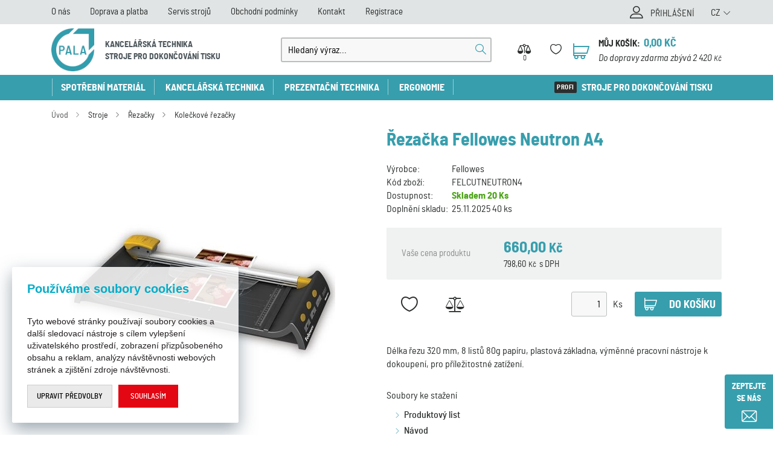

--- FILE ---
content_type: text/html; charset=utf-8
request_url: https://www.pala.cz/rezacka-fellowes-neutron-a4/
body_size: 18112
content:

<!DOCTYPE html>
<html xmlns="http://www.w3.org/1999/xhtml" prefix="og: http://ogp.me/ns#  fb: http://www.facebook.com/2008/fbml" lang="cs">
<head><link rel="image_src" href="https://www.pala.cz/rezacka-fellowes-neutron-a4-img-5410002-fd-2.jpg" />
<meta property="og:image" content="https://www.pala.cz/rezacka-fellowes-neutron-a4-img-5410002-fd-2.jpg" />
<link rel="previewimage" href="https://www.pala.cz/rezacka-fellowes-neutron-a4-img-5410002-fd-2.jpg" />
<meta property="product:price:amount" content="798.60" />
<meta property="product:price:currency" content="CZK" />
<!-- GA push cookies info -->
<script type='text/javascript'>function gtag(){dataLayer.push(arguments);}
try {  var dataLayer = dataLayer || [];  gtag('consent',  'default',  {     'marketing_storage': 'denied'    , 
'functionality_storage': 'granted'    , 
'preference_storage': 'denied'    , 
'analytics_storage': 'denied'    , 
'ad_user_data': 'denied'    , 
'ad_personalization': 'denied'    , 
'personalization_storage': 'denied'    , 
'ad_storage': 'denied' }   );  }  catch (err) { console.log('dataLayer consent.update err'); }  
</script>

<meta http-equiv="Content-Type" content="text/html; charset=utf-8" />
<meta name="title" content="Řezačka Fellowes Neutron A4 | PALA.cz" />
<meta name="description" content="25.11.2025 40 ks" />
<meta name="keywords" content="skartovače, laminátory, vazače, řezačky, laminovací fólie, kroužková vazba, pala, kancelářské stroje" />
<meta name="googlebot" content="snippet,archive"/>
<meta name="revisit-after" content="2 days" />
<meta name="format-detection" content="telephone=no" />
<meta name="google-site-verification" content="oixDMo35ZJFLSNu-yYgUXB_pOQ_ExTwx-59I54F5ano" />

<link rel="apple-touch-icon" sizes="180x180" href="/Assets/WebDesign/favicons/pala/apple-touch-icon.png">
<link rel="icon" type="image/png" sizes="32x32" href="/Assets/WebDesign/favicons/pala/favicon-32x32.png">
<link rel="icon" type="image/png" sizes="16x16" href="/Assets/WebDesign/favicons/pala/favicon-16x16.png">
<link rel="manifest" href="/Assets/WebDesign/favicons/pala/manifest.json">
<link rel="mask-icon" href="/Assets/WebDesign/favicons/pala/safari-pinned-tab.svg" color="#379ead">
<meta name="msapplication-TileColor" content="#ffffff">
<meta name="msapplication-config" content="/Assets/WebDesign/favicons/pala/browserconfig.xml">
<meta name="theme-color" content="#ffffff">


<meta name="cache-control" content="no-cache" />

<meta name="viewport" content="width=device-width, initial-scale=1.0" />

<meta name="author" content="Programia s.r.o., e-mail: info@programia.cz" />

<meta property="og:title" content="Řezačka Fellowes Neutron A4" />
<meta property="og:type" content="product" />
<meta property="og:site_name" content="PALA.cz" />
<meta property="og:url" content="https://www.pala.cz/rezacka-fellowes-neutron-a4/" />
<meta property="og:description" content="25.11.2025 40 ks"/>


<link rel="shortcut icon" href="/favicon_wwwpalacz.ico" />
<script>
    var lang = '';
    var currency = "CZK";
    var cultureInfo = "cs-CZ";
    var gCat = 0, gPCat = 0, gAllArticles = 0, gTags = '', gItem = 0, gProducer = 0;
    
    var waitMessage = 'Čekejte prosím...'; 
    
</script>

<!-- CSS placeholder -->
<link href="/Css/base.min.css?v=112600" type="text/css"  rel="stylesheet"/>
<link href="/Js/fancyapps/carousel/carousel.min.css?v=112600" type="text/css"  rel="stylesheet"/>
<link href="/Js/fancyapps/carousel/carousel.autoplay.min.css?v=112600" type="text/css"  rel="stylesheet"/>
<link href="/Js/fancyapps/fancybox/fancybox.min.css?v=112600" type="text/css"  rel="stylesheet"/>
<link href="/Css/responsive-nav.min.css?v=112600" type="text/css"  rel="stylesheet"/>
<link href="/Css/fancybox/jquery.fancybox.v3.5.7.min.css?v=10" type="text/css"  rel="stylesheet"/>
<link href="/Js/libman-select2/css/select2.min.css?v=10" type="text/css"  rel="stylesheet"/>
<link href="/Js/jQuery/OwlCarousel2-2.3.4/assets/owl.carousel.min.css?v=112600" type="text/css" xx rel="stylesheet"/>
<link href="/Js/jQuery/OwlCarousel2-2.3.4/assets/owl.theme.default.min.css?v=112600" type="text/css" xxx rel="stylesheet"/>
<link href="/Assets/WebDesign/css/screen.min.css?v=112600" type="text/css"  rel="stylesheet"/>
<link href="/Assets/WebDesign/css/screen-prod-list.min.css?v=112600" type="text/css"  rel="stylesheet"/>
<link href="/Js/jquery-file-upload/css/jquery.fileupload.min.css?v=112600" type="text/css"  rel="stylesheet"/>
<link href="/Js/libman-jqrangeslider/css/classic.min.css?v=10" type="text/css"  rel="stylesheet"/>
<link href="/css/calendar/datepicker.min.css?v=112600" type="text/css"  rel="stylesheet"/>
<link href="/Js/libman-jqueryui/themes/smoothness/jquery-ui.min.css?v=112600" type="text/css" xx rel="stylesheet"/>
<link href="/Assets/WebDesign/css/screen-detail.min.css?v=112600" type="text/css"  rel="stylesheet"/>

<!-- JS placeholder -->
<script src="/Js/libman-jquery/jquery.min.js?v=10"   ></script>
<script src="/Js/fancyapps/carousel/carousel.umd.min.js?v=10"   ></script>
<script src="/Js/fancyapps/carousel/carousel.autoplay.umd.min.js?v=113"   ></script>
<script src="/Js/fancyapps/fancybox/fancybox.umd.min.js?v=10"   ></script>
<script src="/Js/Classes.min.js?v=112600"   ></script>
<script src="/Js/Global.min.js?v=112600"   ></script>
<script src="/Js/jquery.fs.stepper.min.js?v=112600"   ></script>
<script src="/Js/Default.min.js?v=112600" async  ></script>
<script src="/Js/Whisperer.min.js?v=112600"   ></script>
<script src="/Js/libman-select2/js/select2.full.min.js?v=10"   ></script>
<script src="/Js/EnhancedEcommerce.min.js?v=112600"   ></script>
<script src="/Assets/WebDesign/site_all.min.js?v=112600"   ></script>
<script src="/Js/jQuery/JqueryLazy.js?v=112600"   ></script>
<script src="/Js/Counter/jbclock.js?v=112600"   ></script>
<script src="/Js/detail.min.js?v=112600"   ></script>
<script src="/Js/DetParam.min.js?v=112600"   ></script>
<script>var $h1 = 'empty'; var $title = 'empty'; var hsh = '8A21CAF744B810C99331BA76C77224BD'; var $h1Orig = 'Řezačka Fellowes Neutron A4'; var $titleOrig = 'Řezačka Fellowes Neutron A4'; var $metaDescOrig = '25.11.2025 40 ks'; var $urlOrig = '/rezacka-fellowes-neutron-a4/'; </script>




<meta name="robots" content="index, follow" />
<link rel="canonical" href="https://www.pala.cz/rezacka-fellowes-neutron-a4/" />
<!-- Google tag (gtag.js) -->
<script type='text/plain' cookie-consent='analytics' async src="https://www.googletagmanager.com/gtag/js?id=G-G9F1WGFL9G"></script>
<script type='text/plain' cookie-consent='analytics'>
  window.dataLayer = window.dataLayer || [];
  function gtag(){dataLayer.push(arguments);}
  gtag('js', new Date());

  gtag('config', 'G-G9F1WGFL9G');
</script><!-- Google tag (gtag.js) -->
<script async src="https://www.googletagmanager.com/gtag/js?id=AW-1057899118"></script>
<script>
  window.dataLayer = window.dataLayer || [];
  function gtag(){dataLayer.push(arguments);}
  gtag('js', new Date());

  gtag('config', 'AW-1057899118');

</script><script>
gtag('event', 'view_item', {
'send_to': 'AW-1057899118',
'value': 798.60,
'items': [{
'id': '36993',
'google_business_vertical': 'retail'
}]
});
</script><script type="text/javascript" src="https://c.seznam.cz/js/rc.js"></script>
<script>
  window.sznIVA.IS.updateIdentities({
    eid: null
  });

  var retargetingConf = {
    rtgId: 27137,
    consent: null
  };
  window.rc.retargetingHit(retargetingConf);
</script><meta name="facebook-domain-verification" content="bqmnm8m92cd708erqztec3r35w8zf5" /><!-- Facebook Pixel Code -->
<script>
!function(f,b,e,v,n,t,s)
{if(f.fbq)return;n=f.fbq=function(){n.callMethod?
n.callMethod.apply(n,arguments):n.queue.push(arguments)};
if(!f._fbq)f._fbq=n;n.push=n;n.loaded=!0;n.version='2.0';
n.queue=[];t=b.createElement(e);t.async=!0;
t.src=v;s=b.getElementsByTagName(e)[0];
s.parentNode.insertBefore(t,s)}(window, document,'script',
'https://connect.facebook.net/en_US/fbevents.js');
fbq('init', '347505052966727');
fbq('track', 'PageView');
</script>
<noscript><img height="1" width="1" style="display:none"
src="https://www.facebook.com/tr?id=347505052966727&ev=PageView&noscript=1"
/></noscript>
<!-- End Facebook Pixel Code --><title>
	Řezačka Fellowes Neutron A4 | PALA.cz
</title></head>
<body onunload=""  class=' content-1 body-item notlogged client-0 b2c notvatpayer first-visit root-1372 theme-0   body-item-is-instock-count body-item-segment-type-bigdetail'   itemscope itemtype="https://schema.org/Product" >
    <div class="unibody Head-TopLine"><div class="content"><div class="row">
<!-- Module: ucTextMenu -->

<div class=" nav-collapse">
    <ul id="textMenu">
<li class="mn" data-level="1"><a href="/o-nas/" class=''>O nás</a>
</li>
<li class="mn" data-level="1"><a href="/doprava-a-platba/" class=''>Doprava a platba</a>
</li>
<li class="mn" data-level="1"><a href="/servis-stroju/" class=''>Servis strojů</a>
</li>
<li class="mn" data-level="1"><a href="/obchodni-podminky/" class=''>Obchodní podmínky</a>
</li>
<li class="mn" data-level="1"><a href="/kontakt/" class=''>Kontakt</a>
</li>
<li class="mn" data-level="1"><a href="/registrace/" class=''>Registrace</a>
</li>

</ul>

</div>
<!-- Module: ucLoginBoxLite -->

    <div id="LoginLite" class="">
        <span><a href="#frmLoginForm" id="linkLoginForm" rel="nofollow">PŘIHLÁŠENÍ</a></span>

    </div>
    <div style="display: none" id="frmLoginFormWrap">
        <div id="frmLoginForm">
            
            <div class="title">Přihlašte se</div>
            <form action="#" method="post" id="hsLogForm" onsubmit="return checkLoginForm();">
                <table>
                    <tr id="logFailMess">
                        <td colspan="2"></td>
                    </tr>
                    <tr>
                        <td>
                            Uživatelské jméno (e-mail)
                        </td>
                        <td>
                            <input type="text" value="" name="logEmail" tabindex="1" placeholder='Váš e-mail' />
                        </td>
                    </tr>
                    <tr>
                        <td>
                            Heslo:
                        </td>
                        <td>
                            <input type="password" value="" name="logPass" tabindex="2" placeholder='Zadejte platné heslo' />
                        </td>
                    </tr>
                    
                    <tr>
                        <td colspan="2">
                          <input type="submit" tabindex="3" value="Přihlásit" name="logAdd" />
                          <p class="frmLoginForm__links">
                            <a href="/zapomenute-heslo/">Zapomněli jste heslo?</a>
							<a href="/registrace/" rel="nofollow">Nová registrace</a>
                          </p>
                            
                        </td>
                    </tr>
                </table>
            </form>
            
                <form method="post" id="frmExternalLogin">
                    
                        <button type="submit" class="btn btn-default btn-google" name="provider" value="Google" title="Google">
                          <span class="icon--svg">
<svg xmlns="http://www.w3.org/2000/svg" width="20" height="20"><g fill-rule="evenodd"><path fill="#4285f4" d="M19.6 10.227a11.49 11.49 0 0 0-.182-2.045H10v3.868h5.382a4.6 4.6 0 0 1-2 3.018v2.509h3.232a9.753 9.753 0 0 0 2.986-7.35z"/><path fill="#34a853" d="M10 20a9.547 9.547 0 0 0 6.618-2.423l-3.232-2.509a6.033 6.033 0 0 1-8.98-3.168H1.063v2.59A10 10 0 0 0 10 20z" data-name="Shape"/><path fill="#fbbc05" d="M4.4 11.9a5.912 5.912 0 0 1 0-3.8V5.509H1.064a10.013 10.013 0 0 0 0 8.982L4.4 11.9z" data-name="Shape"/><path fill="#ea4335" d="M10 3.977a5.4 5.4 0 0 1 3.823 1.5L16.691 2.6A9.61 9.61 0 0 0 10 0a10 10 0 0 0-8.937 5.509L4.406 8.1a5.96 5.96 0 0 1 5.6-4.123z" data-name="Shape"/><path fill="none" d="M0 0h20v20H0z" data-name="Shape"/></g></svg>
                          </span>
                          Přihlásit přes Google
                  		</button>
                    
                        <button type="submit" class="btn btn-default btn-seznamcz" name="provider" value="SeznamCZ" title="Seznam.cz">
                          <span class="icon--svg">
<svg xmlns="http://www.w3.org/2000/svg" width="20" height="20"><path d="M13.7575.02125c-.13875063.0475-.51875.495-3.555 1.07875-.55875038.09-1.1125.19625-1.665.31625-.36625037.0775-.73125.15-1.09125.2425-.3325.08375-.675.15875-1.0000005.26375-.31499987.1-.625.20375-.93500025.3225-.6038585.23557012-1.16536075.56782787-1.66249987.98375-.30592226.25178188-.58152463.53829163-.82125.85375a6.04866778 6.04866778 0 0 0-.44125.71750025c-.125.23749975-.21249988.51999975-.215.79249975-.00375.8025.50124987 1.475 1.08499987 1.975.19124988.1625.395.3125.60124987.45624962C4.67981462 8.450408 5.3347525 8.827405 6.016249 9.1512495c.69999975.33500012 1.40375025.65625012 2.11624975.9625005.675.28875 1.36250025.53375 2.05875.76624938l.60125.19999937c.63125.21000125 1.275.40500125 1.9.63375.38875.14125.80375.27500125 1.19250125.45125.405.18375125.825.3675 1.18124938.63125062.23749937.17500063.44499937.39250063.59749937.64625063.15.24999937.2425.53625.25.82875.00875.28-.0725.55375-.2225.79125-.39125.615-1.07125125 1.035-1.7275 1.31375-.98000125.41749875-1.98375.7775-3.00625 1.08-.5825.17125-1.16375.3425-1.75000037.49625-.59000013.15375125-1.19000013.31625125-1.78499963.46625125-.59198625.14797625-1.18603375.28627875-1.78250037.41499875-.54266163.116865-1.08912175.23279375-1.6325.34625125-.425.09375-.85125.18625-1.28.2775-.4875.10875-.97375.2125-1.46.31999937-.14124988.03124938-.28249995.06999938-.425.10125063-.125.03-.59749997.14-.24624998.11875.48625003-.0275 1.78624998-.14125 4.56250035-.515 1.00749962-.16749875 2.01749962-.3125 3.025-.4775 1.25635375-.20364125 2.50514625-.45215375 3.74375-.74499875.58937125-.1352075 1.17314875-.29366 1.74999937-.475.97375063-.30500125 2.53625063-.84125125 2.90500063-1.0025 1.4125-.62250125 2.29375-1.09125125 2.75249937-2.2075.16172938-.4008325.22392063-.83488375.18125063-1.265-.04809625-.3951475-.1774775-.77605625-.38-1.11875-.20281625-.31796875-.44987875-.60543875-.73375-.85374875a7.98757986 7.98757986 0 0 0-1.71125-1.17750125c-.17505875-.0919525-.35264-.17907662-.5325-.26125-.53427125-.24986562-1.08223875-.46938825-1.64125-.6575-.8475-.29125-1.7075-.5525-2.56-.8325-.482255-.15608413-.9576575-.33248288-1.425-.52874963-.19746-.08277162-.39255875-.17115-.58500025-.26499987-.22581525-.1106055-.44683937-.23070925-.66250038-.36000013-.26750024-.16250037-.70500012-.44250037-.5825-.82125037.08499976-.27125.3775-.37625.61749988-.47375.22125013-.09.4562495-.15375.6862495-.21375.70375-.18125 1.42375-.305 2.13375-.4575.20875-.04375.4175-.09.62625-.13875.55500125-.13000037 1.125-.22875037 1.65375-.44000025.45500125-.17874975 1.0375-.46624975 1.20625063-.96625.24374937-.73000013-.03250063-1.51875-.42999938-2.135-.14375-.22-.29125-.4375-.44375-.65374994-.20875-.29375002-.43875-.57-.66499938-.85000001-.10125062-.12625-.22500062-.11625-.32999937-.08375V.02125z" fill="#C00"/></svg>
                          </span>	
                          Přihlásit přes Seznam.cz
                   	    </button>
                    
                </form>
            
                <ul class="addLinks">
                     <li class='li-r'><a href="/registrace/" rel="nofollow">Registrujte se</a></li>  <li class='li-lp'><a href="/zapomenute-heslo/" rel="nofollow">Zapomněli jste heslo?</a></li> 
                </ul>
            
        </div>
    </div>

<!-- Module: ucHtmlFreeBlock -->

<div id="freeBlock10">
	
    <div class="lang" id="lang-new">

<a class="active">CZ</a>

<p class="langInner">
<a href="https://www.pala.store/" title="">EN</a>
</p>

</div>

</div>
</div></div></div><div class="unibody Head"><div class="content"><div class="row">
<!-- Module: ucHeadWeb -->
<a alt="pala.cz" class="logo" href="/"><img src="/assets/webdesign/imggalery/pala.logo.jpg" alt="Pala [logo]"> <span>KANCELÁŘSKÁ TECHNIKA <br> STROJE PRO DOKONČOVÁNÍ TISKU</span></a>
<a class="mobile-menu">
<span></span>
<span></span>
<span></span>
</a>
<!-- Module: ucSearchBox -->
<div id="SearchBox"   >
    <h2 class="title">Vyhledávání</h2>
    <form action="/" method="get" id="SearchForm" >
        
        <input type="text" class="searchInput" placeholder="Hledaný výraz..." onfocus="SrchInp(this,1,'Hledaný výraz...')" onblur="SrchInp(this,0,'Hledaný výraz...')" name="search" value="Hledaný výraz..." id="searchId" onkeyup="goWhisperer(event);" aria-labelledby="searchButt" autocomplete="off" /><div id="Whisperer"></div>
		<button type="submit" id="searchButt" title="Minimální délka hledaného řetězce je 3 znaky.">Hledat</button>
        
    </form>
</div>



















<input type="hidden" id="suggestsearchType" value="1" /><script>var suggestSearchWordLength=3;</script>



<!-- Module: ucCommodityFavoritesBar -->



<section class="favoriteBox commodity-favorites-bar " id="CommodityFavoritesBar">
	
    <h2 class="title favoriteBox-link"><a href="#" class="favorites-toggle" rel="nofollow">Oblíbené</a></h2>
    <a href="#" class="favorites-toggle link" rel="nofollow">
        <strong class="count"><span>0</span></strong>
    </a>

    <div class="favorites-content">
		
        <div class="favorites-title">
            <h2 class="title">OBLÍBENÉ PRODUKTY</h2>
            <span class="count">0</span>
            
        </div>

        
      
        <p class="favorites-link"><a href="/favorites/">Správa oblíbených produktů</a></p>

        
        
        
	</div>

</section>

<div class="commodity-comparison-bar">
	
    <a class="comparison-toggle link" href="javascript: ShowCommodityComparison(false);">
        Porovnat
        <span class="comparison-count"></span>
    </a>

    <script>
        var _settingsMaximumCommodity = 12;
    </script>

</div>

<!-- Module: ucBasketBoxLite-->
<div id="basketBoxLite" data-item="0" data-contractor="0">
	

    

    <a href="/basket-1/" rel="nofollow" >MŮJ KOŠÍK:</a>
    
    <strong class="boxWithVat">
        0,00 <small>Kč</small>
    </strong>
    
    
    
    <div class="BasketDeliveryFreeLimit">
		
        <div class="messDeliveryFreeLimit">Do dopravy zdarma zbývá 2 420 <small>Kč</small> </div>

    
	</div>
    
    
    

</div>


<script>var basketItems = {}; $('#basketBoxLite').removeClass('hasItems');</script>

</div></div></div><div class="unibody Head-BotLine"><div class="content"><div class="row">
<!-- Module: ucCategoryTreeHorizontal|107 -->
<div class="CategoryTreeHorizontal category-c "><a class="menu-link" href="#menu">Menu</a><div id="menu" class="catmenu-wrap"> <ul class='categoryTree' data-level='1'> <li class=' pl has-submenu  level-1 first tree-close ' data-id='1365' data-lvl='1' > <a href='/spotrebni-material-2/' >   Spotřební materiál</a>  <ul class='sub-menu' >  <li class=' pl has-submenu  level-2 level2  tree-close ' data-id='1481' data-lvl='2' > <a href='/krouzkova-vazba/' >   Kroužková vazba</a>  <ul class='sub-menu' >  <li class=' pl has-submenu  level-3 level2  tree-close ' data-id='1664' data-lvl='3' > <a href='/hrbety/' >   Hřbety</a>  <ul class='sub-menu' >  <li class='mn level-4 level2 ' data-id='1687' data-lvl='4' > <a href='/plastove-hrbety/' >   Plastové hřbety</a>  </li> <li class='mn level-4 level2 ' data-id='1677' data-lvl='4' > <a href='/kovove-hrbety/' >   Kovové hřbety</a>  </li> <li class='mn level-4 level2 ' data-id='1686' data-lvl='4' > <a href='/kovove-hrbety-na-civce/' >   Kovové hřbety na cívce</a>  </li> <li class='mn level-4 level2 ' data-id='1685' data-lvl='4' > <a href='/hacky-pro-kalendare-1/' >   Háčky pro kalendáře</a>  </li> <li class='mn level-4 level2 ' data-id='1691' data-lvl='4' > <a href='/otevirac-kovovych-hrbetu-2/' >   Otevírač kovových hřbetů</a>  </li> </ul> </li> <li class='mn level-3 level2 ' data-id='1640' data-lvl='3' > <a href='/folie/' >   Fólie</a>  </li> <li class='mn level-3 level2 ' data-id='1572' data-lvl='3' > <a href='/desky-papirove-kartonove/' >   Desky papírové kartonové</a>  </li> <li class='mn level-3 level2 ' data-id='1663' data-lvl='3' > <a href='/zavesy-do-poradace/' >   Závěsy do pořadače</a>  </li> </ul> </li> <li class=' pl has-submenu  level-2 level2  tree-close ' data-id='1505' data-lvl='2' > <a href='/laminovaci-folie-1/' >   Laminovací fólie</a>  <ul class='sub-menu' >  <li class='mn level-3 level2 ' data-id='1612' data-lvl='3' > <a href='/leskle/' >   Lesklé</a>  </li> <li class='mn level-3 level2 ' data-id='1607' data-lvl='3' > <a href='/matne/' >   Matné</a>  </li> <li class='mn level-3 level2 ' data-id='1622' data-lvl='3' > <a href='/samolepici/' >   Samolepící</a>  </li> <li class='mn level-3 level2 ' data-id='1597' data-lvl='3' > <a href='/za-studena/' >   Za studena</a>  </li> <li class='mn level-3 level2 ' data-id='1670' data-lvl='3' > <a href='/cistici-listy-pro-laminatory/' >   Čistící listy pro laminátory</a>  </li> </ul> </li> <li class=' pl has-submenu  level-2 level2  tree-close ' data-id='1702' data-lvl='2' > <a href='/laminovaci-film-na-roli-1/' >   Laminovací film na roli</a>  <ul class='sub-menu' >  <li class='mn level-3 level2 ' data-id='1838' data-lvl='3' > <a href='/tonerove-efektove-folie/' >   Tonerové efektové fólie</a>  </li> </ul> </li> <li class=' pl has-submenu  level-2 level2  tree-close ' data-id='1491' data-lvl='2' > <a href='/termodesky/' >   Termodesky</a>  <ul class='sub-menu' >  <li class='mn level-3 level2 ' data-id='1579' data-lvl='3' > <a href='/zaves-do-poradace/' >   Závěs do pořadače</a>  </li> </ul> </li> <li class=' pl has-submenu  level-2 level2  tree-close ' data-id='1520' data-lvl='2' > <a href='/identifikace/' >   Identifikace</a>  <ul class='sub-menu' >  <li class='mn level-3 level2 ' data-id='1654' data-lvl='3' > <a href='/visacky/' >   Visačky, jmenovky</a>  </li> <li class='mn level-3 level2 ' data-id='1590' data-lvl='3' > <a href='/klipsy-ocka-navijaky/' >   Klipsy, očka, navijáky</a>  </li> <li class='mn level-3 level2 ' data-id='1549' data-lvl='3' > <a href='/snurky-na-krk/' >   Šňůrky na krk</a>  </li> <li class='mn level-3 level2 ' data-id='1661' data-lvl='3' > <a href='/poradace-na-vizitky/' >   Pořadače na vizitky</a>  </li> </ul> </li> <li class='mn level-2 level2 ' data-id='1480' data-lvl='2' > <a href='/spony-pro-sesivacky-1/' >   Spony pro sešívačky</a>  </li> <li class='mn level-2 level2 ' data-id='1862' data-lvl='2' > <a href='/nasuvne-hrbety-relido-1/' >   Násuvné hřbety Relido</a>  </li> <li class=' pl has-submenu  level-2 level2  tree-close ' data-id='1751' data-lvl='2' > <a href='/archivace-1/' >   Archivace</a>  <ul class='sub-menu' >  <li class='mn level-3 level2 ' data-id='1796' data-lvl='3' > <a href='/archivacni-boxy/' >   Boxy</a>  </li> <li class='mn level-3 level2 ' data-id='1795' data-lvl='3' > <a href='/archivacni-spony/' >   Spony</a>  </li> </ul> </li> <li class=' pl has-submenu  level-2 level2  tree-close ' data-id='1457' data-lvl='2' > <a href='/spotrebni-material-fastbind/' >   Spotřební materiál Fastbind</a>  <ul class='sub-menu' >  <li class='mn level-3 level2 ' data-id='1578' data-lvl='3' > <a href='/pro-vyrobu-kniznich-desek/' >   Pro výrobu knižních desek</a>  </li> <li class='mn level-3 level2 ' data-id='1656' data-lvl='3' > <a href='/pro-vyrobu-site-vazby/' >   Pro výrobu šité vazby</a>  </li> <li class='mn level-3 level2 ' data-id='1665' data-lvl='3' > <a href='/pro-vyrobu-lepene-vazby/' >   Pro výrobu lepené vazby</a>  </li> <li class='mn level-3 level2 ' data-id='1616' data-lvl='3' > <a href='/pro-vyrobu-fotoalba/' >   Pro výrobu fotoalba</a>  </li> </ul> </li> <li class='mn level-2 level2 ' data-id='1836' data-lvl='2' > <a href='/potisknutelne-folie-1/' >   Potisknutelné fólie</a>  </li> </ul> </li> <li class=' pl has-submenu  level-1 tree-close ' data-id='1372' data-lvl='1' > <a href='/stroje/' >   Kancelářská technika</a>  <ul class='sub-menu' >  <li class=' pl has-submenu  level-2 level2  tree-close ' data-id='1416' data-lvl='2' > <a href='/skartovace/' >   Skartovače</a>  <ul class='sub-menu' >  <li class=' pl has-submenu  level-3 level2  tree-close ' data-id='1608' data-lvl='3' > <a href='/osobni/' >   Osobní</a>  </li> <li class='mn level-3 level2 ' data-id='1630' data-lvl='3' > <a href='/kancelarske/' >   Kancelářské</a>  </li> <li class='mn level-3 level2 ' data-id='1618' data-lvl='3' > <a href='/tymove/' >   Týmové</a>  </li> <li class='mn level-3 level2 ' data-id='1617' data-lvl='3' > <a href='/velkokapacitni/' >   Velkokapacitní</a>  </li> <li class='mn level-3 level2 ' data-id='1651' data-lvl='3' > <a href='/prislusenstvi-3/' >   Příslušenství</a>  </li> </ul> </li> <li class=' pl has-submenu  level-2 level2  tree-close ' data-id='1453' data-lvl='2' > <a href='/krouzkove-vazace/' >   Kroužkové vazače</a>  <ul class='sub-menu' >  <li class='mn level-3 level2 ' data-id='1629' data-lvl='3' > <a href='/vazace-do-plastovych-hrbetu/' >   Vazače do plastových hřbetů</a>  </li> <li class='mn level-3 level2 ' data-id='1595' data-lvl='3' > <a href='/vazace-do-kovovych-hrbetu/' >   Vazače do kovových hřbetů</a>  </li> </ul> </li> <li class=' pl has-submenu  level-2 level2  tree-close ' data-id='1510' data-lvl='2' > <a href='/laminatory/' >   Laminátory</a>  </li> <li class=' pl has-submenu  level-2 level2  tree-close ' data-id='1543' data-lvl='2' > <a href='/rezacky/' >   Řezačky</a>  <ul class='sub-menu' >  <li class=' pl has-submenu  level-3 level2  tree-close ' data-id='1644' data-lvl='3' > <a href='/pakove-rezacky/' >   Pákové řezačky</a>  </li> <li class='mn level-3 level2 ' data-id='1603' data-lvl='3' > <a href='/stohove-rezacky-rucni/' >   Stohové řezačky ruční</a>  </li> <li class='mn level-3 level2 ' data-id='1548' data-lvl='3' > <a href='/stohove-rezacky-elektricke-1/' >   Stohové řezačky elektrické</a>  </li> <li class='mn level-3 level2 ' data-id='1550' data-lvl='3' > <a href='/stohove-rezacky-prislusenstvi-1/' >   Stohové řezačky příslušenství</a>  </li> <li class=' pl has-submenu  level-3 level2  tree-close ' data-id='1593' data-lvl='3' > <a href='/koleckove-rezacky/' >   Kolečkové řezačky</a>  <ul class='sub-menu' >  <li class='mn level-4 level2 ' data-id='1683' data-lvl='4' > <a href='/prislusenstvi-koleckove-rezacky/' >   Příslušenství</a>  </li> </ul> </li> <li class='mn level-3 level2 ' data-id='1642' data-lvl='3' > <a href='/rezacky-vizitek/' >   Řezačky vizitek</a>  </li> <li class='mn level-3 level2 ' data-id='1563' data-lvl='3' > <a href='/rezaci-podlozky/' >   Řezací podložky</a>  </li> </ul> </li> <li class=' pl has-submenu  level-2 level2  tree-close ' data-id='1810' data-lvl='2' > <a href='/sesivacky-2/' >   Sešívačky</a>  <ul class='sub-menu' >  <li class='mn level-3 level2 ' data-id='1815' data-lvl='3' > <a href='/prislusenstvi-17/' >   Příslušenství</a>  </li> <li class='mn level-3 level2 ' data-id='1816' data-lvl='3' > <a href='/spony-pro-sesivacky-4/' >   Spony pro sešívačky</a>  </li> </ul> </li> <li class='mn level-2 level2 ' data-id='1440' data-lvl='2' > <a href='/termovazace/' >   Termovazače</a>  </li> <li class='mn level-2 level2 ' data-id='1527' data-lvl='2' > <a href='/skladacky/' >   Skládačky</a>  </li> <li class=' pl has-submenu  level-2 level2  tree-close ' data-id='1700' data-lvl='2' > <a href='/derovace-vysekavace/' >   Děrovačky vysekávačky</a>  <ul class='sub-menu' >  <li class='mn level-3 level2 ' data-id='1849' data-lvl='3' > <a href='/cislovacky/' >   Číslovačky</a>  </li> </ul> </li> <li class=' pl has-submenu  level-2 level2  tree-close ' data-id='1506' data-lvl='2' > <a href='/cisticky-vzduchu/' >   Čističky vzduchu</a>  <ul class='sub-menu' >  <li class='mn level-3 level2 ' data-id='1610' data-lvl='3' > <a href='/filtry/' >   Filtry</a>  </li> </ul> </li> <li class='mn level-2 level2 ' data-id='1518' data-lvl='2' > <a href='/vyprodej/' >   Výprodej</a>  </li> </ul> </li> <li class=' pl has-submenu  level-1 tree-close ' data-id='1379' data-lvl='1' > <a href='/prezentacni-technika/' >   Prezentační technika</a>  <ul class='sub-menu' >  <li class='mn level-2 level2 ' data-id='1469' data-lvl='2' > <a href='/tabule-magneticke/' >   Tabule magnetické</a>  </li> <li class='mn level-2 level2 ' data-id='1503' data-lvl='2' > <a href='/tabule-magneticke-mobilni/' >   Tabule magnetické mobilní</a>  </li> <li class='mn level-2 level2 ' data-id='1427' data-lvl='2' > <a href='/flipcharty/' >   Flipcharty</a>  </li> <li class='mn level-2 level2 ' data-id='1417' data-lvl='2' > <a href='/tabule-korkove/' >   Tabule korkové</a>  </li> <li class='mn level-2 level2 ' data-id='1529' data-lvl='2' > <a href='/magnety/' >   Magnety</a>  </li> <li class='mn level-2 level2 ' data-id='1731' data-lvl='2' > <a href='/magneticke-ramecky-1/' >   Magnetické rámečky</a>  </li> <li class='mn level-2 level2 ' data-id='1848' data-lvl='2' > <a href='/magneticke-pasky-etikety-1/' >   Magnetické pásky etikety</a>  </li> <li class='mn level-2 level2 ' data-id='1472' data-lvl='2' > <a href='/vitriny/' >   Vitríny</a>  </li> <li class='mn level-2 level2 ' data-id='1501' data-lvl='2' > <a href='/magneticke-listy/' >   Magnetické lišty</a>  </li> <li class='mn level-2 level2 ' data-id='1460' data-lvl='2' > <a href='/popisovace/' >   Popisovače</a>  </li> <li class='mn level-2 level2 ' data-id='1456' data-lvl='2' > <a href='/cistici-prostredky/' >   Čistící prostředky</a>  </li> <li class='mn level-2 level2 ' data-id='1432' data-lvl='2' > <a href='/sady-pro-moderatory/' >   Sady pro moderátory</a>  </li> <li class='mn level-2 level2 ' data-id='1806' data-lvl='2' > <a href='/popisovatelne-folie/' >   Popisovatelné fólie a bločky</a>  </li> <li class='mn level-2 level2 ' data-id='1834' data-lvl='2' > <a href='/potisknutelne-folie/' >   Potisknutelné fólie</a>  </li> </ul> </li> <li class=' pl has-submenu  level-1 tree-close ' data-id='1391' data-lvl='1' > <a href='/ergonomie/' >   Ergonomie</a>  <ul class='sub-menu' >  <li class='mn level-2 level2 ' data-id='1425' data-lvl='2' > <a href='/podpery-chodidel-1/' >   Podložky pod nohy</a>  </li> <li class='mn level-2 level2 ' data-id='1413' data-lvl='2' > <a href='/ergonomicke-podlozky-pod-mys-1/' >   Podložky pod myš</a>  </li> <li class='mn level-2 level2 ' data-id='1776' data-lvl='2' > <a href='/podlozky-pod-zidle/' >   Podložky pod židle</a>  </li> <li class='mn level-2 level2 ' data-id='1470' data-lvl='2' > <a href='/operky-zapesti-ke-klavesnici-1/' >   Podložky pod klávesnici</a>  </li> <li class='mn level-2 level2 ' data-id='1479' data-lvl='2' > <a href='/ergonomicke-operky-na-zidle/' >   Opěrky na židle</a>  </li> <li class=' pl has-submenu  level-2 level2  tree-close ' data-id='1412' data-lvl='2' > <a href='/stojany-pod-monitor-a-notebook-1/' >   Stojany na monitor a notebook</a>  <ul class='sub-menu' >  <li class='mn level-3 level2 ' data-id='1872' data-lvl='3' > <a href='/prislusenstvi-19/' >   Příslušenství</a>  </li> </ul> </li> <li class='mn level-2 level2 ' data-id='1443' data-lvl='2' > <a href='/drzaky-monitoru/' >   Držáky na monitory</a>  </li> <li class='mn level-2 level2 ' data-id='1865' data-lvl='2' > <a href='/drzaky-a-stojany-na-tv/' >   Držáky a stojany na TV</a>  </li> <li class='mn level-2 level2 ' data-id='1886' data-lvl='2' > <a href='/drzaky-na-projektory/' >   Držáky na projektory</a>  </li> <li class=' pl has-submenu  level-2 level2  tree-close ' data-id='1887' data-lvl='2' > <a href='/vyskove-stavitelne-stoly/' >   Výškově stavitelné stoly</a>  <ul class='sub-menu' >  <li class='mn level-3 level2 ' data-id='1888' data-lvl='3' > <a href='/prislusenstvi-21/' >   Příslušenství</a>  </li> </ul> </li> <li class='mn level-2 level2 ' data-id='1405' data-lvl='2' > <a href='/filtry-na-ochranu-soukromi-1/' >   Privátní filtry na monitor a notebook</a>  </li> <li class='mn level-2 level2 ' data-id='1497' data-lvl='2' > <a href='/stojany-a-drzaky-pod-pocitac/' >   Stojany a držáky pod počítač</a>  </li> <li class='mn level-2 level2 ' data-id='1798' data-lvl='2' > <a href='/ergonomicke-mysi/' >   Ergonomické vertikální myši</a>  </li> <li class='mn level-2 level2 ' data-id='1500' data-lvl='2' > <a href='/drzaky-na-klavesnici-1/' >   Držáky na klávesnici</a>  </li> <li class='mn level-2 level2 ' data-id='1516' data-lvl='2' > <a href='/drzaky-na-dokumenty/' >   Držáky na dokumenty</a>  </li> <li class='mn level-2 level2 ' data-id='1874' data-lvl='2' > <a href='/osvetleni-pracovniho-prostoru/' >   Osvětlení pracovního prostoru</a>  </li> <li class='mn level-2 level2 ' data-id='1797' data-lvl='2' > <a href='/cistici-prostredky-2/' >   Čistící prostředky do kanceláře</a>  </li> <li class='mn level-2 level2 ' data-id='1436' data-lvl='2' > <a href='/pracovni-stanice-sit-stand-1/' >   Pracovní stanice Sit-Stand</a>  </li> </ul> </li> <li class=' pl has-submenu  level-1 last tree-close ' data-id='1396' data-lvl='1' > <a href='/stroje-profi/' >   Stroje pro dokončování tisku</a>  <ul class='sub-menu' >  <li class=' pl has-submenu  level-2 level2  tree-close ' data-id='1499' data-lvl='2' > <a href='/rezacky-1/' >   Řezačky</a>  <ul class='sub-menu' >  <li class=' pl has-submenu  level-3 level2  tree-close ' data-id='1555' data-lvl='3' > <a href='/automaticke-rezacky-ryhovacky/' >   Automatické řezačky rýhovačky</a>  <ul class='sub-menu' >  <li class='mn level-4 level2 ' data-id='1689' data-lvl='4' > <a href='/prislusenstvi-14/' >   Příslušenství</a>  </li> </ul> </li> <li class='mn level-3 level2 ' data-id='1581' data-lvl='3' > <a href='/stohove-rezacky-rucni-1/' >   Stohové řezačky ruční</a>  </li> <li class='mn level-3 level2 ' data-id='1669' data-lvl='3' > <a href='/stohove-rezacky-elektricke/' >   Stohové řezačky elektrické</a>  </li> <li class='mn level-3 level2 ' data-id='1592' data-lvl='3' > <a href='/stohove-rezacky-prislusenstvi/' >   Stohové řezačky příslušenství</a>  </li> <li class=' pl has-submenu  level-3 level2  tree-close ' data-id='1890' data-lvl='3' > <a href='/rezacky-neolt-vertikalni/' >   Řezačky vertikální</a>  <ul class='sub-menu' >  <li class='mn level-4 level2 ' data-id='1891' data-lvl='4' > <a href='/rezacky-vertikalni-neolt-prislusenstvi/' >   Řezačky vertikální příslušenství</a>  </li> </ul> </li> </ul> </li> <li class=' pl has-submenu  level-2 level2  tree-close ' data-id='1809' data-lvl='2' > <a href='/rezaci-plotry/' >   Řezací plotry</a>  <ul class='sub-menu' >  <li class='mn level-3 level2 ' data-id='1829' data-lvl='3' > <a href='/prislusenstvi-18/' >   Příslušenství</a>  </li> </ul> </li> <li class=' pl has-submenu  level-2 level2  tree-close ' data-id='1419' data-lvl='2' > <a href='/ryhovacky-a-perforovacky/' >   Rýhovačky a perforovačky</a>  <ul class='sub-menu' >  <li class=' pl has-submenu  level-3 level2  tree-close ' data-id='1632' data-lvl='3' > <a href='/ryhovaci-a-perforovaci-stroje/' >   Rýhovací a perforovací stroje</a>  <ul class='sub-menu' >  <li class='mn level-4 level2 ' data-id='1692' data-lvl='4' > <a href='/prislusenstvi/' >   Příslušenství</a>  </li> </ul> </li> <li class='mn level-3 level2 ' data-id='1636' data-lvl='3' > <a href='/ryhovaci-a-falcovaci-stroje/' >   Rýhovací a falcovací stroje</a>  </li> <li class='mn level-3 level2 ' data-id='1643' data-lvl='3' > <a href='/ryhovaci-stroje/' >   Rýhovací stroje</a>  </li> <li class='mn level-3 level2 ' data-id='1575' data-lvl='3' > <a href='/vysekovy-lis/' >   Výsekový lis</a>  </li> <li class='mn level-3 level2 ' data-id='1771' data-lvl='3' > <a href='/setrasacka/' >   Setřásačka</a>  </li> <li class='mn level-3 level2 ' data-id='1831' data-lvl='3' > <a href='/zaoblovac/' >   Zaoblovač</a>  </li> </ul> </li> <li class=' pl has-submenu  level-2 level2  tree-close ' data-id='1478' data-lvl='2' > <a href='/stroje-na-kalendare/' >   Stroje na kalendáře</a>  <ul class='sub-menu' >  <li class='mn level-3 level2 ' data-id='1585' data-lvl='3' > <a href='/samostatne-derovaci-stroje-1/' >   Samostatné děrovací stroje</a>  </li> <li class='mn level-3 level2 ' data-id='1561' data-lvl='3' > <a href='/samostatne-zaviraci-stroje-1/' >   Samostatné zavírací stroje</a>  </li> <li class='mn level-3 level2 ' data-id='1558' data-lvl='3' > <a href='/kombinovane-stroje-1/' >   Kombinované stroje</a>  </li> <li class=' pl has-submenu  level-3 level2  tree-close ' data-id='1655' data-lvl='3' > <a href='/spotrebni-material-twin-wire/' >   Spotřební materiál TWIN WIRE</a>  <ul class='sub-menu' >  <li class='mn level-4 level2 ' data-id='1678' data-lvl='4' > <a href='/kovove-hrbety-na-civce-1/' >   Kovové hřbety na cívce</a>  </li> <li class='mn level-4 level2 ' data-id='1693' data-lvl='4' > <a href='/hacky-pro-kalendare/' >   Háčky pro kalendáře</a>  </li> <li class='mn level-4 level2 ' data-id='1679' data-lvl='4' > <a href='/tycky-pro-kalendare/' >   Tyčky pro kalendáře</a>  </li> </ul> </li> </ul> </li> <li class=' pl has-submenu  level-2 level2  tree-close ' data-id='1535' data-lvl='2' > <a href='/brozovacky/' >   V1 vazba</a>  <ul class='sub-menu' >  <li class='mn level-3 level2 ' data-id='1631' data-lvl='3' > <a href='/samostatne-stroje-pro-vazbu-v1/' >   Samostatné stroje pro vazbu V1</a>  </li> <li class='mn level-3 level2 ' data-id='1573' data-lvl='3' > <a href='/brozovaci-linky/' >   V1 linky</a>  </li> <li class='mn level-3 level2 ' data-id='1606' data-lvl='3' > <a href='/sesivaci-spony/' >   Sešívací spony</a>  </li> </ul> </li> <li class=' pl has-submenu  level-2 level2  tree-close ' data-id='1542' data-lvl='2' > <a href='/sesivacky/' >   Sešívačky</a>  <ul class='sub-menu' >  <li class='mn level-3 level2 ' data-id='1609' data-lvl='3' > <a href='/prislusenstvi-9/' >   Příslušenství</a>  </li> <li class='mn level-3 level2 ' data-id='1657' data-lvl='3' > <a href='/spony-pro-sesivacky/' >   Spony pro sešívačky</a>  </li> </ul> </li> <li class=' pl has-submenu  level-2 level2  tree-close ' data-id='1539' data-lvl='2' > <a href='/rolove-laminatory-1/' >   Rolové laminátory</a>  <ul class='sub-menu' >  <li class='mn level-3 level2 ' data-id='1584' data-lvl='3' > <a href='/laminovaci-film-na-roli/' >   Laminovací film na roli</a>  </li> <li class='mn level-3 level2 ' data-id='1839' data-lvl='3' > <a href='/tonerove-efektove-folie-1/' >   Tonerové efektové fólie</a>  </li> </ul> </li> <li class='mn level-2 level2 ' data-id='1514' data-lvl='2' > <a href='/skladacky-a-falcovacky/' >   Skládačky a falcovačky</a>  </li> <li class='mn level-2 level2 ' data-id='1712' data-lvl='2' > <a href='/skladacky-velkofomatove/' >   Skládačky velkofomátové</a>  </li> <li class=' pl has-submenu  level-2 level2  tree-close ' data-id='1523' data-lvl='2' > <a href='/stroje-na-sitou-vazbu/' >   Stroje na šitou vazbu</a>  </li> <li class=' pl has-submenu  level-2 level2  tree-close ' data-id='1522' data-lvl='2' > <a href='/lepicky/' >   Lepičky</a>  <ul class='sub-menu' >  <li class='mn level-3 level2 ' data-id='1560' data-lvl='3' > <a href='/prislusenstvi-6/' >   Příslušenství</a>  </li> <li class='mn level-3 level2 ' data-id='1586' data-lvl='3' > <a href='/lepidla/' >   Lepidla</a>  </li> </ul> </li> <li class=' pl has-submenu  level-2 level2  tree-close ' data-id='1430' data-lvl='2' > <a href='/stroje-na-fotoalbum/' >   Stroje na fotoalbum</a>  </li> <li class=' pl has-submenu  level-2 level2  tree-close ' data-id='1437' data-lvl='2' > <a href='/stroje-na-knizni-desky/' >   Stroje na knižní desky</a>  <ul class='sub-menu' >  <li class='mn level-3 level2 ' data-id='1574' data-lvl='3' > <a href='/prislusenstvi-7/' >   Příslušenství</a>  </li> </ul> </li> <li class=' pl has-submenu  level-2 level2  tree-close ' data-id='1411' data-lvl='2' > <a href='/vrtacky-papiru/' >   Vrtáky papíru</a>  <ul class='sub-menu' >  <li class='mn level-3 level2 ' data-id='1634' data-lvl='3' > <a href='/vrtaky/' >   Vrtáky</a>  </li> </ul> </li> <li class=' pl has-submenu  level-2 level2  tree-close ' data-id='1869' data-lvl='2' > <a href='/paskovacky/' >   Páskovačky</a>  <ul class='sub-menu' >  <li class='mn level-3 level2 ' data-id='1870' data-lvl='3' > <a href='/vazaci-pasky/' >   Vázací pásky</a>  </li> </ul> </li> </ul> </li> </ul> </div> </div> </div></div></div><div class="unibody Content"><div class="content"><div class="row">
<!-- Module: ucCategoryParent|9 -->









        <div id="CategoryPar"  >
            <span><a href="/" >Úvod</a></span>
    
         <span data-id="1372" data-level="1"><a href="/stroje/">Stroje</a></span>
    
         <span data-id="1543" data-level="2"><a href="/rezacky/">Řezačky</a></span>
    
         <span data-id="1593" data-level="3"><a href="/koleckove-rezacky/">Kolečkové řezačky</a></span>
    
        
        </div>
        <div class="spacer"></div>
    






















<!-- Module: ucHeadLine -->
<div id="head-line"  class=""><h1 itemprop="name" >Řezačka Fellowes Neutron A4</h1></div>
</div></div></div><div class="unibody Detail-klasik"><div class="content"><div class="row"><div class="column-1">
<!-- Module: ucDetailImage -->
<div class="highslide-gallery detaiImage" id="DetailImgBase">
	
    
            <div class="icon"> 
            
            
            </div>
            <a data-fancybox="gallery" href="/rezacka-fellowes-neutron-a4-img-5410002-fd-3.jpg" title="Řezačka Fellowes Neutron A4" rel="imggalery" class="fancyImg fancybox.image" id="thumb1" data-caption="FELCUTNEUTRON4 - Řezačka Fellowes Neutron A4">
                
                <img itemprop="image" 
                    src="https://www.pala.cz/rezacka-fellowes-neutron-a4-img-5410002-fd-2.jpg" 
                    alt="Řezačka Fellowes Neutron A4" 
                    title="Řezačka Fellowes Neutron A4"  />
                
            </a>

            
        

</div>





<!-- Module: ucDetailImgGalery -->


        <div id="DetailImgGalery"  class="highslide-gallery"  >
            <div id="DetailImgGalerySub">
    
        <a 
           data-fancybox="gallery" 
            href='/rezacka-fellowes-neutron-a4-img-e3-fd-11.jpg' 
           title='Řezačka Fellowes Neutron A4' 
           class="fancyImg fancybox.image" 
           data-caption="FELCUTNEUTRON4 - Řezačka Fellowes Neutron A4">
            <img 
                 src="/rezacka-fellowes-neutron-a4-img-e3-fd-10.jpg" 
                 alt='Řezačka Fellowes Neutron A4' 
                 title='Řezačka Fellowes Neutron A4' />
        </a>
    
         </div>
        </div>
    




</div>
<div class="column-2">
<!-- Module: ucDetailData -->



<form action="" method="post" id="DetailForm" class="" >
   
    <input type="hidden" name="attribute" value="" />
    <input type="hidden" name="code" value="FELCUTNEUTRON4" />
    <input type="hidden" name="iditem" value="36993" />
    

    
    <div class="detailBlock is-instock-count segment-type-bigdetail clearfix" data-id="36993" 
        data-code="FELCUTNEUTRON4" 
        data-contractor="0" 
        data-stock="20"
        data-unitname="Ks">
        
        <div class="producer"  >
 <strong>Výrobce:</strong>
 <span><a href="/fellowes-1/" class="producer-link" >Fellowes</a></span>
</div>


<div class="product-code"  >
 <strong>Kód zboží:</strong>
 <span>FELCUTNEUTRON4</span>
</div>

<div class="availBlock" >
<span class='detail_data_avail_title'>Dostupnost:</span>
<div class="avail-stores main">
<div class="avail-ok" ><a class="fancybox" data-fancybox="dialog" data-src="#DaterDeliveryText" href="#" id="DaterDelivery" ><span class="avail_ok"><span>Skladem</span> 20 Ks</span></a></div>
<div id="DaterDeliveryText" style="display:none;"><h3>Kdy bude zboží u vás?</h3>
<p>Zboží je skladem v našem hlavním skladu a pokud objednáte v pracovních dnech do  14 hodin bude expedováno tentýž den.</p>
<div>Předpokládané doručení přepravcem: <strong>11.11. 2025</strong> u vás.</div></div>

</div>

<!-- Module: ucDetailLegend -->
  
    
    <div id="DetailLegend_3"  >
   <span class="title">Doplnění skladu:</span>
   <div class="detail-legend-body"><p>25.11.2025 40 ks</p></div>
</div>


</div>
<div class="priceMoc" >
</div>
<div class="priceBlock" >
<div class='detail_price_title'>Vaše cena produktu</div>
<div class="price-no-vat"  >
 <strong>Cena bez DPH</strong>
 <span>660,00 <small>Kč</small></span>
</div>

<div class="price-with-vat"  data-price='798.60'>
 <strong> s DPH</strong>
 <span>798,60 <small>Kč</small></span>
</div>

</div>

<!-- Module: ucDetailQuantityDiscount (217) -->





<div class="buyBlock" >
<div class="buy" >

<strong>DO KOŠÍKU (Ks): </strong>
<input type='hidden' name='commAdvanced' value='' />
<span class='buy__input'>
<input type="text" name="count" value="1" class="inp_count spinbutton" onkeypress="return KeyNum(event)" step="1" multiple="on" min="1" />
 <label class="unit">Ks</label>
<input class="btn_add_basket" type="submit" name="addbasket" value="DO KOŠÍKU" data-trace="detail" data-inbaskettext="V košíku"  />
</span>
</div>

<a data-type='detail' class='add-favorites fav36993' href='javascript:AddToFavorites(36993)' data-id='36993' data-contractor='0'>Přidat do oblíbených</a>
<a class="commodity-comparison-anchor" id="comparefelcutneutron4" title="Porovnat" onclick="AddCommodityToComparison(this);" data-id="FELCUTNEUTRON4" href="javascript: void(0)">Porovnat</a>
</div>
<div class="anotation">Délka řezu 320 mm, 8 listů 80g papíru, plastová základna, výměnné pracovní nástroje k dokoupení, pro příležitostné zatížení.</div>
<meta itemprop="productID" content="FELCUTNEUTRON4" />
<meta itemprop="model" content="FELCUTNEUTRON4" />
<meta itemprop="category" content="Stroje/Řezačky/Kolečkové řezačky" />
<meta itemprop="sku" content="FELCUTNEUTRON4" />
<meta itemprop="mpn" content="FELCUTNEUTRON4" />
<meta itemprop="brand" content="Fellowes" />
<meta itemprop="manufacturer" content="Fellowes" />
<meta itemprop="gtin13" content="0043859550401" />

<div itemprop="offers" itemscope itemtype="https://schema.org/Offer" style='display:none'>
<meta itemprop="url" content="http://www.pala.cz/rezacka-fellowes-neutron-a4/" />
<meta itemprop="priceCurrency" content="CZK" /><meta itemprop="price" content="798.60" />
<meta itemprop="availability" content="https://schema.org/InStock" />
<meta itemprop="itemCondition" content="https://schema.org/NewCondition">
<div itemprop="hasMerchantReturnPolicy" itemscope itemtype="https://schema.org/MerchantReturnPolicy">
<meta itemprop="returnPolicyCategory" content="https://schema.org/MerchantReturnFiniteReturnWindow">
<meta itemprop="merchantReturnDays" content="30">
</div>
<div itemprop="shippingDetails" itemscope itemtype="https://schema.org/OfferShippingDetails">
<div itemprop="shippingRate" itemscope itemtype="https://schema.org/MonetaryAmount">
<meta itemprop="value" content="95.59">
<meta itemprop="currency" content="CZK">
</div>
<div itemprop="shippingDestination" itemscope itemtype="https://schema.org/DefinedRegion">
<meta itemprop="addressCountry" content="CZ">
</div>
</div>
</div>

    </div>
    
</form>



<!-- Module: ucDetailFiles|180 -->

 
<div class=" " id="DetailFiles">
	
    Soubory ke stažení
    <div class="product-files-items">
        <ul>
            <input type="hidden" id="filescount" value="(2)" />
            <li class="file_pdf"><a href="/ImgGalery/Img1/files/PL_Řezačka Fellowes Neutron A4.pdf" target="_blank" title="Produktový list" >Produktový list</a></li><li class="file_pdf"><a href="/ImgGalery/Img1/files/N_Řezačka Fellowes Neutron A4.pdf" target="_blank" title="Návod" >Návod</a></li>
        </ul>
    </div>

</div>



</div>
</div></div></div><div class="unibody Detail-Bottom"><div class="content"><div class="row">
<!-- Module: ucDetailParameter (48) -->






<div class="detail-param">
	
    
            <h2 class="title">Parametry</h2>
          	<ul class="param-list">
        
            <li>
                <strong class="name">Typ řezačky</strong>
                <span class="value">kolečkové</span> 
              	<span class="unit"></span>
            </li>
        
            <li>
                <strong class="name">Typ řezu</strong>
                <span class="value">rovný</span> 
              	<span class="unit"></span>
            </li>
        
            <li>
                <strong class="name">Délka řezu</strong>
                <span class="value">320</span> 
              	<span class="unit">mm</span>
            </li>
        
            <li>
                <strong class="name">Maximální formát</strong>
                <span class="value">A4</span> 
              	<span class="unit"></span>
            </li>
        
            <li>
                <strong class="name">Maximální tloušťka řezu</strong>
                <span class="value">1</span> 
              	<span class="unit">mm</span>
            </li>
        
            <li>
                <strong class="name">Maximální kapacita řezu</strong>
                <span class="value">10</span> 
              	<span class="unit">listů / 70g papíru</span>
            </li>
        
            <li>
                <strong class="name">Přítlak stohu papíru</strong>
                <span class="value">ruční</span> 
              	<span class="unit"></span>
            </li>
        
            <li>
                <strong class="name">Rozměry pracovní desky</strong>
                <span class="value">210x320</span> 
              	<span class="unit">mm</span>
            </li>
        
            <li>
                <strong class="name">Předkreslené formáty na pracovní desce</strong>
                <span class="value">A6-A5</span> 
              	<span class="unit"></span>
            </li>
        
            <li>
                <strong class="name">Rozměry (Š x V x H)</strong>
                <span class="value">480mm x 80mm x 215mm</span> 
              	<span class="unit"></span>
            </li>
        
            <li>
                <strong class="name">Hmotnost</strong>
                <span class="value">0.82</span> 
              	<span class="unit">kg</span>
            </li>
        
            <li>
                <strong class="name">EAN</strong>
                <span class="value">0043859550401</span> 
              	<span class="unit"></span>
            </li>
        
            <li>
                <strong class="name">Produktové číslo</strong>
                <span class="value">5410001</span> 
              	<span class="unit"></span>
            </li>
        
            <li>
                <strong class="name">Záruka</strong>
                <span class="value">24</span> 
              	<span class="unit">měsíců</span>
            </li>
        
            <li>
                <strong class="name">Značka</strong>
                <span class="value">Fellowes</span> 
              	<span class="unit"></span>
            </li>
        
            <li>
                <strong class="name">Jednotka</strong>
                <span class="value">1 ks</span> 
              	<span class="unit"></span>
            </li>
        
            <li>
                <strong class="name">Počet balení v kartonu</strong>
                <span class="value">4</span> 
              	<span class="unit"></span>
            </li>
        
            <li>
                <strong class="name">Celní sazebník</strong>
                <span class="value">84411030</span> 
              	<span class="unit"></span>
            </li>
        </ul>

    

</div>

<!-- Module: ucDetailLegend -->
  
    
    <div id="DetailLegend"  >
   <h2 class="title">Popis</h2>
   <div class="detail-legend-body"><div>Řezačka papíru s plastovou základnou, velice atraktivní design v kombinaci černá žlutá. Kapacita řezání až 8 listů 80g papíru. Délka řezu 320 mm tj. formát A4. 

Řezání  probíhá tlakem oproti gumovému pásku. Pásek lze dokoupit jako příslušenství (spotřební materiál). Rotační řezné kolečko lze po opotřebení dokoupit v sadě 2 ks. Rovněž kreativní nástroje lze dokoupit v sadě : 1 ks rýhovací kolečko + 1 ks řezné kolečko vlnka + 1 ks řezné kolečko perforace.</div><div>&nbsp;</div><div>Řezačka Fellowes Neutron je určena pro široké spektrum uživatelů v kanceláři nebo domácí kanceláři. Je vhodná <strong>pro menší příležitostné zatížení.</strong> </div><div>&nbsp;</div></div>
</div>


<!-- Module: ucCarousel -->



<!-- Module: ucDetailRelatedItems|30 -->
<div id="DetailRelated">
	
    <h2 class="title">Příslušenství a kompatibilní produkty</h2>
    
<!-- Module: UcCommodityList (302) -->
<div class="productBox productBoxCat cfx product-content content-30">

    
    
    

     
    
              <div id="Items" class=" catalog m-30" >
                

            <article class='productBox_product cfx no-set-height'>
<div class="product-in">
  <div class="product-in__icons">
  <a class="add-favorites fav37117" title="Přidat do oblíbených" href="javascript:AddToFavorites(37117);">
							Přidat do oblíbených
						</a>
					<a class="commodity-comparison-anchor" id="comparefelcutproton3" onclick="AddCommodityToComparison(this);" data-id="FELCUTPROTON3" alt="Porovnat" title="Porovnat" href="javascript:void(0)">Porovnat</a>
  </div>
              <div class="productBox--inner">

                <!-- Lze tu ifovat na zaklade _settings.BoxType -->

				<figure class='product-image'>
				
				   <a href="/rezacka-fellowes-proton-a3/">
                        
                            <img class="lazy" src="/-img-proton180_a3.smalll-fd-1.jpg"  data-src="/rezacka-fellowes-proton-a3-img-proton180_a3.smalll-fd-1.jpg" alt="Řezačka Fellowes Proton A3" title="Řezačka Fellowes Proton A3" />
                            <noscript><img src="/rezacka-fellowes-proton-a3-img-proton180_a3.smalll-fd-1.jpg" alt="Řezačka Fellowes Proton A3" title="Řezačka Fellowes Proton A3" /></noscript>
                        
                    </a>
					<div class="icon">
                    
                  
  </div>
                  
                  
				</figure>
                <h2 class="product-name"><a href="/rezacka-fellowes-proton-a3/">Řezačka Fellowes Proton A3</a></h2>
              </div>
				<div class='product-info'>
					
					
					<input type="hidden" name="groupItems" value='' />
					
					
					
					
					

					
					
					

					
					
                  
                  	
                        <form class="product-other" method="post" action="" onsubmit="$('input[multiple=on]').change()">
                            
                            
                            


                            <input type="hidden" name="code" value="FELCUTPROTON3" />
                            <input type="hidden" name="iditem" value="37117" />
                            
                            <div class="avail-price">
                              <div class="availability">
                                  <span id="ctl20_ctl00_lvwCommodity_ltrDaterDelivery_0"><span class="avail_ok"><span>Skladem</span> 20 Ks</span></span>
                              </div>
                              <div class="priceLine">
                                  <strong class="price-no-vat">1 150,00 <small>Kč</small></strong>
                                  <p class="price-vat">
                                      1 391,50 <small>Kč</small> 
                                      <span class="with_dph">s DPH</span>
                                  </p>
                              </div>
                            </div>

                            
                                <div class="buy-line">
                                  <input type="text" name="count" value="1" class="inp_count spinbutton" onkeypress="return KeyNum(event)" step="1" multiple="on" min="1" />
                                  <span class="unit">Ks</span>
                                  <button class="btn btn_add_basket" type="submit" name="addbasket" value="DO KOŠÍKU" >
                                      DO KOŠÍKU
                                  </button>
                                </div>
                            
                        </form>
                    
				</div>
			</div>
                                
                
                
                
                
                
            </article>
        

            <article class='productBox_product cfx no-set-height'>
<div class="product-in">
  <div class="product-in__icons">
  <a class="add-favorites fav38484" title="Přidat do oblíbených" href="javascript:AddToFavorites(38484);">
							Přidat do oblíbených
						</a>
					<a class="commodity-comparison-anchor" id="comparefelcutproton4" onclick="AddCommodityToComparison(this);" data-id="FELCUTPROTON4" alt="Porovnat" title="Porovnat" href="javascript:void(0)">Porovnat</a>
  </div>
              <div class="productBox--inner">

                <!-- Lze tu ifovat na zaklade _settings.BoxType -->

				<figure class='product-image'>
				
				   <a href="/rezacka-fellowes-proton-a4/">
                        
                            <img class="lazy" src="/-img-proton120_a4_l.small-fd-1.jpg"  data-src="/rezacka-fellowes-proton-a4-img-proton120_a4_l.small-fd-1.jpg" alt="Řezačka Fellowes Proton A4" title="Řezačka Fellowes Proton A4" />
                            <noscript><img src="/rezacka-fellowes-proton-a4-img-proton120_a4_l.small-fd-1.jpg" alt="Řezačka Fellowes Proton A4" title="Řezačka Fellowes Proton A4" /></noscript>
                        
                    </a>
					<div class="icon">
                    
                  
  </div>
                  
                  
				</figure>
                <h2 class="product-name"><a href="/rezacka-fellowes-proton-a4/">Řezačka Fellowes Proton A4</a></h2>
              </div>
				<div class='product-info'>
					
					
					<input type="hidden" name="groupItems" value='' />
					
					
					
					
					

					
					
					

					
					
                  
                  	
                        <form class="product-other" method="post" action="" onsubmit="$('input[multiple=on]').change()">
                            
                            
                            


                            <input type="hidden" name="code" value="FELCUTPROTON4" />
                            <input type="hidden" name="iditem" value="38484" />
                            
                            <div class="avail-price">
                              <div class="availability">
                                  <span id="ctl20_ctl00_lvwCommodity_ltrDaterDelivery_1"><span class="avail_ok"><span>Skladem</span> 36 Ks</span></span>
                              </div>
                              <div class="priceLine">
                                  <strong class="price-no-vat">920,00 <small>Kč</small></strong>
                                  <p class="price-vat">
                                      1 113,20 <small>Kč</small> 
                                      <span class="with_dph">s DPH</span>
                                  </p>
                              </div>
                            </div>

                            
                                <div class="buy-line">
                                  <input type="text" name="count" value="1" class="inp_count spinbutton" onkeypress="return KeyNum(event)" step="1" multiple="on" min="1" />
                                  <span class="unit">Ks</span>
                                  <button class="btn btn_add_basket" type="submit" name="addbasket" value="DO KOŠÍKU" >
                                      DO KOŠÍKU
                                  </button>
                                </div>
                            
                        </form>
                    
				</div>
			</div>
                                
                
                
                
                
                
            </article>
        

            <article class='productBox_product cfx no-set-height'>
<div class="product-in">
  <div class="product-in__icons">
  <a class="add-favorites fav45460" title="Přidat do oblíbených" href="javascript:AddToFavorites(45460);">
							Přidat do oblíbených
						</a>
					<a class="commodity-comparison-anchor" id="comparefelcuttool" onclick="AddCommodityToComparison(this);" data-id="FELCUTTOOL" alt="Porovnat" title="Porovnat" href="javascript:void(0)">Porovnat</a>
  </div>
              <div class="productBox--inner">

                <!-- Lze tu ifovat na zaklade _settings.BoxType -->

				<figure class='product-image'>
				
				   <a href="/rotacni-nastroj-pro-fellowes-electron-proton-neutron/">
                        
                            <img class="lazy" src="/-img-54113_cartridge_3pk.small-fd-1.jpg"  data-src="/rotacni-nastroj-pro-fellowes-electron-proton-neutron-img-54113_cartridge_3pk.small-fd-1.jpg" alt="Rotační nástroj pro Fellowes Electron, Proton, Neutron" title="Rotační nástroj pro Fellowes Electron, Proton, Neutron" />
                            <noscript><img src="/rotacni-nastroj-pro-fellowes-electron-proton-neutron-img-54113_cartridge_3pk.small-fd-1.jpg" alt="Rotační nástroj pro Fellowes Electron, Proton, Neutron" title="Rotační nástroj pro Fellowes Electron, Proton, Neutron" /></noscript>
                        
                    </a>
					<div class="icon">
                    
                  
  </div>
                  
                  
				</figure>
                <h2 class="product-name"><a href="/rotacni-nastroj-pro-fellowes-electron-proton-neutron/">Rotační nástroj pro Fellowes Electron, Proton, Neutron</a></h2>
              </div>
				<div class='product-info'>
					
					
					<input type="hidden" name="groupItems" value='' />
					
					
					
					
					

					
					
					

					
					
                  
                  	
                        <form class="product-other" method="post" action="" onsubmit="$('input[multiple=on]').change()">
                            
                            
                            


                            <input type="hidden" name="code" value="FELCUTTOOL" />
                            <input type="hidden" name="iditem" value="45460" />
                            
                            <div class="avail-price">
                              <div class="availability">
                                  <span id="ctl20_ctl00_lvwCommodity_ltrDaterDelivery_2"><span class="avail_ok"><span>Skladem</span> 12 balení</span></span>
                              </div>
                              <div class="priceLine">
                                  <strong class="price-no-vat">320,00 <small>Kč</small></strong>
                                  <p class="price-vat">
                                      387,20 <small>Kč</small> 
                                      <span class="with_dph">s DPH</span>
                                  </p>
                              </div>
                            </div>

                            
                                <div class="buy-line">
                                  <input type="text" name="count" value="1" class="inp_count spinbutton" onkeypress="return KeyNum(event)" step="1" multiple="on" min="1" />
                                  <span class="unit">balení</span>
                                  <button class="btn btn_add_basket" type="submit" name="addbasket" value="DO KOŠÍKU" >
                                      DO KOŠÍKU
                                  </button>
                                </div>
                            
                        </form>
                    
				</div>
			</div>
                                
                
                
                
                
                
            </article>
        

            <article class='productBox_product cfx no-set-height'>
<div class="product-in">
  <div class="product-in__icons">
  <a class="add-favorites fav46169" title="Přidat do oblíbených" href="javascript:AddToFavorites(46169);">
							Přidat do oblíbených
						</a>
					<a class="commodity-comparison-anchor" id="comparefelcutstrip4" onclick="AddCommodityToComparison(this);" data-id="FELCUTSTRIP4" alt="Porovnat" title="Porovnat" href="javascript:void(0)">Porovnat</a>
  </div>
              <div class="productBox--inner">

                <!-- Lze tu ifovat na zaklade _settings.BoxType -->

				<figure class='product-image'>
				
				   <a href="/gumovy-pasek-a4-pro-rezacku-fellowes-electron-proton-neutron/">
                        
                            <img class="lazy" src="/-img-strip_12ia4.small-fd-1.jpg"  data-src="/gumovy-pasek-a4-pro-rezacku-fellowes-electron-proton-neutron-img-strip_12ia4.small-fd-1.jpg" alt="Gumový pásek A4 pro řezačku Fellowes Electron, Proton, Neutron" title="Gumový pásek A4 pro řezačku Fellowes Electron, Proton, Neutron" />
                            <noscript><img src="/gumovy-pasek-a4-pro-rezacku-fellowes-electron-proton-neutron-img-strip_12ia4.small-fd-1.jpg" alt="Gumový pásek A4 pro řezačku Fellowes Electron, Proton, Neutron" title="Gumový pásek A4 pro řezačku Fellowes Electron, Proton, Neutron" /></noscript>
                        
                    </a>
					<div class="icon">
                    
                  
  </div>
                  
                  
				</figure>
                <h2 class="product-name"><a href="/gumovy-pasek-a4-pro-rezacku-fellowes-electron-proton-neutron/">Gumový pásek A4 pro řezačku Fellowes Electron, Proton, Neutron</a></h2>
              </div>
				<div class='product-info'>
					
					
					<input type="hidden" name="groupItems" value='' />
					
					
					
					
					

					
					
					

					
					
                  
                  	
                        <form class="product-other" method="post" action="" onsubmit="$('input[multiple=on]').change()">
                            
                            
                            


                            <input type="hidden" name="code" value="FELCUTSTRIP4" />
                            <input type="hidden" name="iditem" value="46169" />
                            
                            <div class="avail-price">
                              <div class="availability">
                                  <span id="ctl20_ctl00_lvwCommodity_ltrDaterDelivery_3"><span class="avail_ok"><span>Skladem</span> 107 balení</span></span>
                              </div>
                              <div class="priceLine">
                                  <strong class="price-no-vat">230,00 <small>Kč</small></strong>
                                  <p class="price-vat">
                                      278,30 <small>Kč</small> 
                                      <span class="with_dph">s DPH</span>
                                  </p>
                              </div>
                            </div>

                            
                                <div class="buy-line">
                                  <input type="text" name="count" value="1" class="inp_count spinbutton" onkeypress="return KeyNum(event)" step="1" multiple="on" min="1" />
                                  <span class="unit">balení</span>
                                  <button class="btn btn_add_basket" type="submit" name="addbasket" value="DO KOŠÍKU" >
                                      DO KOŠÍKU
                                  </button>
                                </div>
                            
                        </form>
                    
				</div>
			</div>
                                
                
                
                
                
                
            </article>
        

            <article class='productBox_product cfx no-set-height'>
<div class="product-in">
  <div class="product-in__icons">
  <a class="add-favorites fav49336" title="Přidat do oblíbených" href="javascript:AddToFavorites(49336);">
							Přidat do oblíbených
						</a>
					<a class="commodity-comparison-anchor" id="comparefelcutblade" onclick="AddCommodityToComparison(this);" data-id="FELCUTBLADE" alt="Porovnat" title="Porovnat" href="javascript:void(0)">Porovnat</a>
  </div>
              <div class="productBox--inner">

                <!-- Lze tu ifovat na zaklade _settings.BoxType -->

				<figure class='product-image'>
				
				   <a href="/rotacni-nuz-rovny-pro-rezacku-fellowes-electron-proton-neutron/">
                        
                            <img class="lazy" src="/-img-5411402_cartridge_2pk.small-fd-1.jpg"  data-src="/rotacni-nuz-rovny-pro-rezacku-fellowes-electron-proton-neutron-img-5411402_cartridge_2pk.small-fd-1.jpg" alt="Rotační nůž rovný pro řezačku Fellowes Electron, Proton, Neutron" title="Rotační nůž rovný pro řezačku Fellowes Electron, Proton, Neutron" />
                            <noscript><img src="/rotacni-nuz-rovny-pro-rezacku-fellowes-electron-proton-neutron-img-5411402_cartridge_2pk.small-fd-1.jpg" alt="Rotační nůž rovný pro řezačku Fellowes Electron, Proton, Neutron" title="Rotační nůž rovný pro řezačku Fellowes Electron, Proton, Neutron" /></noscript>
                        
                    </a>
					<div class="icon">
                    
                  
  </div>
                  
                  
				</figure>
                <h2 class="product-name"><a href="/rotacni-nuz-rovny-pro-rezacku-fellowes-electron-proton-neutron/">Rotační nůž rovný pro řezačku Fellowes Electron, Proton, Neutron</a></h2>
              </div>
				<div class='product-info'>
					
					
					<input type="hidden" name="groupItems" value='' />
					
					
					
					
					

					
					
					

					
					
                  
                  	
                        <form class="product-other" method="post" action="" onsubmit="$('input[multiple=on]').change()">
                            
                            
                            


                            <input type="hidden" name="code" value="FELCUTBLADE" />
                            <input type="hidden" name="iditem" value="49336" />
                            
                            <div class="avail-price">
                              <div class="availability">
                                  <span id="ctl20_ctl00_lvwCommodity_ltrDaterDelivery_4"><span class="avail_ok"><span>Skladem</span> 17 balení</span></span>
                              </div>
                              <div class="priceLine">
                                  <strong class="price-no-vat">240,00 <small>Kč</small></strong>
                                  <p class="price-vat">
                                      290,40 <small>Kč</small> 
                                      <span class="with_dph">s DPH</span>
                                  </p>
                              </div>
                            </div>

                            
                                <div class="buy-line">
                                  <input type="text" name="count" value="1" class="inp_count spinbutton" onkeypress="return KeyNum(event)" step="1" multiple="on" min="1" />
                                  <span class="unit">balení</span>
                                  <button class="btn btn_add_basket" type="submit" name="addbasket" value="DO KOŠÍKU" >
                                      DO KOŠÍKU
                                  </button>
                                </div>
                            
                        </form>
                    
				</div>
			</div>
                                
                
                
                
                
                
            </article>
        

            <article class='productBox_product cfx no-set-height'>
<div class="product-in">
  <div class="product-in__icons">
  <a class="add-favorites fav49743" title="Přidat do oblíbených" href="javascript:AddToFavorites(49743);">
							Přidat do oblíbených
						</a>
					<a class="commodity-comparison-anchor" id="comparefelcutelectron4" onclick="AddCommodityToComparison(this);" data-id="FELCUTELECTRON4" alt="Porovnat" title="Porovnat" href="javascript:void(0)">Porovnat</a>
  </div>
              <div class="productBox--inner">

                <!-- Lze tu ifovat na zaklade _settings.BoxType -->

				<figure class='product-image'>
				
				   <a href="/rezacka-fellowes-electron-a4/">
                        
                            <img class="lazy" src="/-img-reza4-fd-1.jpg"  data-src="/rezacka-fellowes-electron-a4-img-reza4-fd-1.jpg" alt="Řezačka Fellowes Electron A4" title="Řezačka Fellowes Electron A4" />
                            <noscript><img src="/rezacka-fellowes-electron-a4-img-reza4-fd-1.jpg" alt="Řezačka Fellowes Electron A4" title="Řezačka Fellowes Electron A4" /></noscript>
                        
                    </a>
					<div class="icon">
                    
                  
  </div>
                  
                  
				</figure>
                <h2 class="product-name"><a href="/rezacka-fellowes-electron-a4/">Řezačka Fellowes Electron A4</a></h2>
              </div>
				<div class='product-info'>
					
					
					<input type="hidden" name="groupItems" value='' />
					
					
					
					
					

					
					
					

					
					
                  
                  	
                        <form class="product-other" method="post" action="" onsubmit="$('input[multiple=on]').change()">
                            
                            
                            


                            <input type="hidden" name="code" value="FELCUTELECTRON4" />
                            <input type="hidden" name="iditem" value="49743" />
                            
                            <div class="avail-price">
                              <div class="availability">
                                  <span id="ctl20_ctl00_lvwCommodity_ltrDaterDelivery_5"><span class="avail_ok"><span>Skladem</span> 14 Ks</span></span>
                              </div>
                              <div class="priceLine">
                                  <strong class="price-no-vat">1 230,00 <small>Kč</small></strong>
                                  <p class="price-vat">
                                      1 488,30 <small>Kč</small> 
                                      <span class="with_dph">s DPH</span>
                                  </p>
                              </div>
                            </div>

                            
                                <div class="buy-line">
                                  <input type="text" name="count" value="1" class="inp_count spinbutton" onkeypress="return KeyNum(event)" step="1" multiple="on" min="1" />
                                  <span class="unit">Ks</span>
                                  <button class="btn btn_add_basket" type="submit" name="addbasket" value="DO KOŠÍKU" >
                                      DO KOŠÍKU
                                  </button>
                                </div>
                            
                        </form>
                    
				</div>
			</div>
                                
                
                
                
                
                
            </article>
        

            <article class='productBox_product cfx no-set-height'>
<div class="product-in">
  <div class="product-in__icons">
  <a class="add-favorites fav50381" title="Přidat do oblíbených" href="javascript:AddToFavorites(50381);">
							Přidat do oblíbených
						</a>
					<a class="commodity-comparison-anchor" id="comparefelcutelectron3" onclick="AddCommodityToComparison(this);" data-id="FELCUTELECTRON3" alt="Porovnat" title="Porovnat" href="javascript:void(0)">Porovnat</a>
  </div>
              <div class="productBox--inner">

                <!-- Lze tu ifovat na zaklade _settings.BoxType -->

				<figure class='product-image'>
				
				   <a href="/rezacka-fellowes-electron-a3/">
                        
                            <img class="lazy" src="/-img-nov-4-fd-1.jpg"  data-src="/rezacka-fellowes-electron-a3-img-nov-4-fd-1.jpg" alt="Řezačka Fellowes Electron A3" title="Řezačka Fellowes Electron A3" />
                            <noscript><img src="/rezacka-fellowes-electron-a3-img-nov-4-fd-1.jpg" alt="Řezačka Fellowes Electron A3" title="Řezačka Fellowes Electron A3" /></noscript>
                        
                    </a>
					<div class="icon">
                    <div class="iconsItem"><div class="iconPar_1" title="Top produkt">Top produkt</div></div>
                  
  </div>
                  
                  
				</figure>
                <h2 class="product-name"><a href="/rezacka-fellowes-electron-a3/">Řezačka Fellowes Electron A3</a></h2>
              </div>
				<div class='product-info'>
					
					
					<input type="hidden" name="groupItems" value='' />
					
					
					
					
					

					
					
					

					
					
                  
                  	
                        <form class="product-other" method="post" action="" onsubmit="$('input[multiple=on]').change()">
                            
                            
                            


                            <input type="hidden" name="code" value="FELCUTELECTRON3" />
                            <input type="hidden" name="iditem" value="50381" />
                            
                            <div class="avail-price">
                              <div class="availability">
                                  <span id="ctl20_ctl00_lvwCommodity_ltrDaterDelivery_6"><span class="avail_ok"><span>Skladem</span> 14 Ks</span></span>
                              </div>
                              <div class="priceLine">
                                  <strong class="price-no-vat">1 440,00 <small>Kč</small></strong>
                                  <p class="price-vat">
                                      1 742,40 <small>Kč</small> 
                                      <span class="with_dph">s DPH</span>
                                  </p>
                              </div>
                            </div>

                            
                                <div class="buy-line">
                                  <input type="text" name="count" value="1" class="inp_count spinbutton" onkeypress="return KeyNum(event)" step="1" multiple="on" min="1" />
                                  <span class="unit">Ks</span>
                                  <button class="btn btn_add_basket" type="submit" name="addbasket" value="DO KOŠÍKU" >
                                      DO KOŠÍKU
                                  </button>
                                </div>
                            
                        </form>
                    
				</div>
			</div>
                                
                
                
                
                
                
            </article>
        
       </div>
        

    
    

 

</div>



    <div id="DetailRelatedSub">
		
        
        
    <br class="spacer" />

    
	</div>

</div><!-- Module: ucCommodityLastVisited -->
<script>
	$("#DetailLastVisited").addClass("hidden");
</script>

</div></div></div><div class="unibody Bottom"><div class="content"><div class="row">
<!-- Module: ucBottomPageBase -->
<div  ><div class="footer-info">
<div class="column">

<h2><span>KONTAKT</span></h2>

<ul>
<li><strong>PALA, s.r.o.</strong></li>
<li>Vintrovna 199/9</li>
<li>664 41&nbsp; Popůvky</li>
<li>
<br>
</li>
<li class="phone"><strong style="font-size: 14pt;"><span style="font-size: 18px; color: rgb(239, 239, 239);">+420 547 228 224</span></strong></li><span style="color: rgb(239, 239, 239);"><span style="font-size: 18px;">
     </span></span>
<li><strong style="font-size: 14pt;"><span style="font-size: 18px; color: rgb(239, 239, 239);"><a href="mailto:obchod@pala.cz">obchod@pala.cz</a></span></strong></li>
<br>
<li class="icons"><a href="https://www.facebook.com/firmapala/?__tn__=kC-R&eid=ARBFKhD2yyHvXrW7Ae9ezsN7MTyOzUlJMaoh67tIEaiyYouNHjzwamcRZ1IhaYtbuzUbfnGgN5kNpDqL&hc_ref=ARQ2j0bvHYpIzj5JwSRKaBAmSuT1LhWIBtUWpRkEPtsK_ZGz3kakTwTS5LCCunxZNuc&fref=nf&__xts__[0]=68.[base64]" rel="noopener" target="_blank"><span class="facebook">Facebook</span></a>&nbsp; &nbsp;&nbsp;<a href="https://www.youtube.com/user/PALAvideos/videos?view_as=subscriber" rel="noopener" target="_blank"><span class="youtube">YouTube</span></a></li>
</ul>
</div>
<div class="column">

<h2><span>INFORMACE</span></h2>

<ul>
<li>
<a href="/servis-stroju/"></a>
<a href="/doprava-a-platba/"></a><a href="/kontakt/" title="">Kontakty</a></li>
<li>
<a href="/servis-stroju/"></a><a href="/doprava-a-platba/">Doprava a platba</a></li>
<li><a href="/servis-stroju/">Servis strojů</a></li>
<li><a href="/obchodni-podminky/">Obchodní podmínky</a></li>
<li>
<a href="/nova-reklamace.htm"></a><a href="/nova-reklamace.htm">Reklamace</a></li>
<li><a href="/vraceni-produktu/" title="">Vrácení zboží</a></li>
<li><a href="/ochrana-osobnich-udaju/">Ochrana osobních údajů</a></li>
<li><a href="/zapomenute-heslo/">Zapomenuté heslo</a>
<br>
</li>
</ul>
</div>

<div class="column">

<h2><span>O SPOLEČNOSTI</span></h2>

<ul>
<li><a href="/o-nas/">O nás</a></li>
<li><a href="/obchodni-tym/" title="">Obchodní tým</a><a href="/kariera/" title=""></a><u><a href="/kariera/" title=""></a></u></li>
<li><a href="/znacky.htm" title="">Zastupované značky</a></li>
<li><a href="/magazin/" title="">Články</a></li>
<a href="https://www.pala.cz/cashback-2022/" title="">
</a>
<li><a href="/prechod-na-novy-web/" title="">Přihlašování do  e-shopu</a></li>
<a href="/prechod-na-novy-web/" title="">
</a></ul>
<a href="/prechod-na-novy-web/" title="">
</a></div>
<a href="/prechod-na-novy-web/" title="">
</a>
<div class="column">
<a href="/prechod-na-novy-web/" title="">

</a>

<h2><span>VELKOOBCHOD</span></h2>

<ul>
<li><a href="/stat-se-distributorem/">Stát se distributorem</a></li>
<li><a href="/benefity-spoluprace/">Benefity spolupráce</a>&nbsp;</li>
<a href="/ke-stazeni/">
</a>
<li><a href="/ke-stazeni/">Ke stažení</a></li>
</ul>

<p>
<br>
</p>

<p>
<br>
</p>

<ul>
<li>
<div id="showHeurekaBadgeHere-2"><a href="https://obchody.heureka.cz/laminovacky-cz/recenze/" target="_blank" title="Heureka.cz - ověřené hodnocení obchodu laminovacky.cz"><img src="https://im9.cz/cb/60335-2.png" height="105" width="105" alt="Heureka.cz - ověřené hodnocení obchodu laminovacky.cz" style="border: 0;"></a></div>
<script type="text/javascript">
					//<![CDATA[
					var _hwq = _hwq || [];
					_hwq.push(['setKey', '73462579DF6162F2BF8D4398FBAB05C6']); _hwq.push(['showWidget', '2', '79702', 'PALA', 'pala-cz']);(function()
						{
							var ho = document.createElement('script'); ho.type = 'text/javascript';
							ho.async = true;
							ho.src = 'https://www.heureka.cz/direct/i/gjs.php?n=wdgt&sak=73462579DF6162F2BF8D4398FBAB05C6';
							var s = document.getElementsByTagName('script')[0]; s.parentNode.insertBefore(ho, s);
						})();
						//]]>

				</script>
</li>
</ul>
</div>
</div>
<div class="askme-btn"><a class="sendEmail fbajax askform-link ask" href="/ajax/layerContent.aspx?type=askform&PubCategoryID=0&ProductID=0&askFormUrl=" rel="nofollow">Zeptejte se nás</a></div></div>



<!-- Module: ucHtmlFreeBlock_1 -->

<div id="freeBlock1">
	
    <p>© 2025 PALA, s. r. o. | Všechna práva vyhrazena&nbsp;</p>
<a class="programia" href="https://www.programia.cz/" rel="nofollow" target="_blank" title="Programia - Tvorba e-shopů, shop, eShop, e-shop, B2C, B2B,">Programia - internetové obchody</a>

</div>



<!-- zakladni okno s moznosti vstupu na settings-->
<div class="cookie-setting hidden">
	
    <h2 class="title">Používáme soubory cookies</h2>
    <div class="title">Tyto webové stránky používají soubory cookies a další sledovací nástroje s cílem vylepšení uživatelského prostředí, zobrazení přizpůsobeného obsahu a reklam, analýzy návštěvnosti webových stránek a zjištění zdroje návštěvnosti. </div>
    <div class="cookie-setting__buttons">
        <button id="btn-cookie-settings" class="btn-cookie-setting start-cookie-setting" >
            Upravit předvolby
        </button>
        <button id="btn-cookie-accept-all">
            Souhlasím
        </button>

        
    </div>
  

</div>


</div></div></div>
<!-- UcImportantAnnouncment -->





    <script type="text/javascript" src="/Pages/SynchroLog.aspx"></script>

    <script type="application/ld+json">
{"@context":"https://schema.org","@type":"BreadcrumbList","itemListElement":[{"@type":"ListItem","position":1,"item":[{"@id":"https://www.pala.cz/","name":"Úvod"}]},{"@type":"ListItem","position":2,"item":[{"@id":"https://www.pala.cz/stroje/","name":"Stroje"}]},{"@type":"ListItem","position":3,"item":[{"@id":"https://www.pala.cz/rezacky/","name":"Řezačky"}]},{"@type":"ListItem","position":4,"item":[{"@id":"https://www.pala.cz/koleckove-rezacky/","name":"Kolečkové řezačky"}]}]}
</script>

    <script>
  $title = "Řezačka Fellowes Neutron A4";
  gsNameWeb = "PALA.cz";
</script>

    <script src='/dynjs-item.js?v=0x0detailpagev11260' type="text/javascript"></script> 
    <!-- Facebook Pixel Code -->
<script>
fbq('track', 'ViewContent', {value: 798.60, currency: 'CZK', content_name: 'Řezačka Fellowes Neutron A4', content_type: 'product', content_ids: '36993', content_category: 'Stroje | Řezačky | Kolečkové řezačky'});
</script>
<!-- End Facebook Pixel Code --> 
    
    
    
    
    <!-- novy footer js placeholder -->
    <script src="/Js/jQuery/OwlCarousel2-2.3.4/owl.carousel.min.js?v=10"   ></script>
<script src="/Js/jQuery/jquery-scrolltofixed-min.js?v=112600"   ></script>
<script src="/Js/jQuery/UI/jquery.ui.datepicker-cs.js?v=112600"   ></script>
<script src="/Js/libman-jqueryui/jquery-ui.min.js?v=112600"   ></script>
<script src="/Js/jQuery/easy-responsive-tabs/Js/easyResponsiveTabs.min.js?v=112600"   ></script>
<script src="/Js/libman-fancybox/jquery.fancybox.min.js?v=10"   ></script>
<script src="/Js/Calendar/datepicker.js?v=112600"   ></script>
<script src="/Js/Books.min.js?v=112600" async  ></script>
<script src="/Js/Compare.min.js?v=112600" async  ></script>
<script src="/Js/Favorites.min.js?v=112600" async  ></script>
<script src="/Js/variants.min.js?v=112600"   ></script>
<script src="/Js/DetailVariants.min.js?v=112600"   ></script>
<script src="/Js/forum.min.js?v=112600"   ></script>
<script src="/Js/libman-elevatezoom/jquery.elevatezoom.min.js?v=10"   ></script>
<script src="/Js/CommodityServices.min.js?v=112600"   ></script>
<script>
 function IsCookieZoneEnabled(zone) { return ['functionality'].includes(zone.toLowerCase()); }

if(typeof ScriptCookieZone == 'function' )ScriptCookieZone();
</script>


    
    <div class='NextPageLoading hidden'><span><img alt='Preloader' src='/ImgGalery/Base/ajax-preloader.png' /></span>Čekejte prosím...</div>
    
</body>
</html>


--- FILE ---
content_type: text/css
request_url: https://www.pala.cz/Assets/WebDesign/css/screen.min.css?v=112600
body_size: 16231
content:
@font-face{font-family:icomoon;font-style:normal;font-weight:400;src:url(/Assets/WebDesign/fonts/icomoon.eot?cwtney);src:url(/Assets/WebDesign/fonts/icomoon.eot?cwtney#iefix) format("embedded-opentype"),url(/Assets/WebDesign/fonts/icomoon.ttf?cwtney) format("truetype"),url(/Assets/WebDesign/fonts/icomoon.woff?cwtney) format("woff"),url(/Assets/WebDesign/fonts/icomoon.svg?cwtney#icomoon) format("svg")}@font-face{font-family:BarlowSemiCondensed;font-style:normal;font-weight:700;src:url(/Assets/WebDesign/fonts/barlowsemicondensed-bold.woff2) format("woff2"),url(/Assets/WebDesign/fonts/barlowsemicondensed-bold.woff) format("woff")}@font-face{font-family:BarlowSemiCondensed;font-style:italic;font-weight:700;src:url(/Assets/WebDesign/fonts/barlowsemicondensed-bolditalic.woff2) format("woff2"),url(/Assets/WebDesign/fonts/barlowsemicondensed-bolditalic.woff) format("woff")}@font-face{font-family:BarlowSemiCondensed;font-style:normal;font-weight:600;src:url(/Assets/WebDesign/fonts/barlowsemicondensed-medium.woff2) format("woff2"),url(/Assets/WebDesign/fonts/barlowsemicondensed-medium.woff) format("woff")}@font-face{font-family:BarlowSemiCondensed;font-style:italic;font-weight:600;src:url(/Assets/WebDesign/fonts/barlowsemicondensed-mediumitalic.woff2) format("woff2"),url(/Assets/WebDesign/fonts/barlowsemicondensed-mediumitalic.woff) format("woff")}@font-face{font-family:BarlowSemiCondensed;font-style:normal;font-weight:400;src:url(/Assets/WebDesign/fonts/barlowsemicondensed-regular.woff2) format("woff2"),url(/Assets/WebDesign/fonts/barlowsemicondensed-regular.woff) format("woff")}@font-face{font-family:BarlowSemiCondensed;font-style:italic;font-weight:400;src:url(/Assets/WebDesign/fonts/barlowsemicondensed-regularitalic.woff2) format("woff2"),url(/Assets/WebDesign/fonts/barlowsemicondensed-regularitalic.woff) format("woff")}*,:after,:before{box-sizing:border-box}article,aside,details,figcaption,figure,footer,header,hgroup,nav,section,summary{display:block}audio,canvas,video{zoom:1;display:inline-block;*display:inline}[hidden],audio:not([controls]){display:none}html{-webkit-text-size-adjust:100%;-ms-text-size-adjust:100%;font-size:100%;overflow-y:scroll}button,html,input,select,textarea{font-family:sans-serif}body{margin:0}a:focus{outline:none}h1{font-size:2em;margin:.67em 0}h2{font-size:1.5em;margin:.83em 0}h3{font-size:1.17em;margin:1em 0}h4{font-size:1em;margin:1.33em 0}h5{font-size:.83em;margin:1.67em 0}h6{font-size:.75em;margin:2.33em 0}abbr[title]{border-bottom:1px dotted}b,strong{font-weight:700}blockquote{margin:1px 40px}dfn{font-style:italic}mark{background:#ff0;color:#000}p,pre{margin:1em 0}code,kbd,pre,samp{font-family:monospace,serif;_font-family:courier new,monospace;font-size:1em}pre{word-wrap:break-word;white-space:pre;white-space:pre-wrap}q{quotes:none}q:after,q:before{content:"";content:none}sub,sup{font-size:75%;position:relative;vertical-align:baseline}sup{top:-.5em}sub{bottom:-.25em}dl,menu,ol,ul{margin:1em 0}dd{margin:0 0 0 40px}menu,ol,ul{padding:0 0 0 40px}nav ol,nav ul{list-style:none;list-style-image:none}iframe,img{-ms-interpolation-mode:bicubic;border:0;max-width:100%}svg:not(:root){overflow:hidden}embed,iframe,img,object{vertical-align:middle}figure,form{margin:0}fieldset{border:0;margin:0;padding:0}button,input,select,textarea{border-radius:0;font-size:100%;font:normal 16px/20px BarlowSemiCondensed,Arial,Helvetica,sans-serif;margin:0;outline:none;vertical-align:baseline;*vertical-align:middle}.wf-active button,input,select,textarea{font-family:BarlowSemiCondensed,Arial,Helvetica,sans-serif}select{color:#6f7173;cursor:pointer}button,input{line-height:normal}button,input[type=button],input[type=reset],input[type=submit]{-webkit-appearance:button;cursor:pointer;*overflow:visible}button[disabled],input[disabled]{cursor:default}input[type=checkbox],input[type=radio]{*height:13px;padding:0;*width:13px}input[type=date],input[type=search],input[type=text]{-webkit-appearance:textfield;font-size:16px}input[type=search]::-webkit-search-cancel-button,input[type=search]::-webkit-search-decoration,input[type=text]::-webkit-search-cancel-button,input[type=text]::-webkit-search-decoration{-webkit-appearance:none}button::-moz-focus-inner,input::-moz-focus-inner{border:0;padding:0}input[type=date],input[type=email],input[type=password],input[type=text]{-webkit-appearance:none;transition:all .3s ease}input[type=date]:focus,input[type=email]:focus,input[type=password]:focus,input[type=text]:focus{border-color:#66afe9;box-shadow:inset 0 1px 1px rgba(0,0,0,.075),0 0 8px rgba(102,175,233,.6);outline:0}textarea{border:1px solid #afafaf;color:#000;overflow:auto;padding:8px;resize:vertical;vertical-align:top}label{cursor:default}table{border-collapse:collapse;border-spacing:0}th{text-align:left}.cfx{zoom:1}.cfx:after,.cfx:before{clear:both;content:"";display:table}.reset{-webkit-box-shadow:none;-moz-box-shadow:none;box-shadow:none;margin:0}.reset,.reset td,.reset th,.reset>dd,.reset>dt,.reset>li{background:none;border:none;padding:0}.reset>dd,.reset>dt,.reset>li{display:inherit;float:none;font-weight:inherit;margin:0;text-align:inherit;width:auto}body{background:#fff;color:#2c2e2e;font-family:BarlowSemiCondensed,Helvetica Neue,Helvetica,Arial,sans-serif;font-size:16px;line-height:1.42857143;overflow:hidden}.wf-active body{font-family:BarlowSemiCondensed}h1,h2,h3,h4,h5,h6{line-height:1.1;margin:0}h1{font-size:38px}h2{font-size:26px}h3{font-size:18px}h4{font-size:13px}h5,h6{font-size:12px}p{margin:0;padding:0;text-rendering:optimizelegibility}hr{background:#1b1b1b;border:none;height:1px;margin:20px 0;overflow:hidden;width:100%}a{color:#2c2e2e;text-decoration:none;transition:all .2s ease-in-out}a[href]:hover{color:#000;text-decoration:underline}.ie7 a[href] *{cursor:pointer}ol,ul{list-style:none;margin:0;padding:0}ol ol,ol ul,ul ol,ul ul{list-style-type:none;margin:0;padding:0}ol{list-style:decimal;margin:0}ol li{background:none;margin:0;padding:0}table{clear:both;margin:0;width:100%}caption{caption-side:top;font-size:16px;font-weight:400}caption,td,th{padding:0;text-align:left}td,th{background:none;border:none;vertical-align:middle}th{font-weight:700}input[type=date],input[type=email],input[type=number],input[type=password],input[type=tel],input[type=text]{border:1px solid #afafaf;height:32px;line-height:28px;padding:2px 10px;width:100%}#freeBlock11{padding:0 20%}.rd-media{height:0;margin-top:25px;padding-bottom:56.25%;position:relative;width:100%}.rd-media embed,.rd-media iframe,.rd-media object,.rd-media video{height:100%;position:absolute;width:100%}::-moz-selection{background-color:#ff4a4a;color:#fff}::selection{background-color:#ff4a4a;color:#fff}.spacer{display:none}.hidden,.hide,.param-hide{display:none!important}.highslide img{border:0!important}.fancybox-skin{color:#222426}.fancybox-wrap .fancybox-skin{border-radius:0;padding:0!important}.fancybox-wrap [id^=DaterDeliveryText]{padding:15px}.btn{border:0;border-radius:3px;color:#fff;display:inline-block;line-height:30px;margin:0 2px;min-height:32px;padding:1px 10px;text-decoration:none;transition:background-color .2s ease,border-radius .2s ease}.content-1 .btn,.content-5 .btn{background:#379ead}.content-2 .btn{background:#9b003e}.content-3 .btn{background:#4d545c}.content-6 .btn{background:#bb8c00}.content-7 .btn{background:#95c000}.content-1 .btn:hover,.content-5 .btn:hover{background:#256771}.content-2 .btn:hover{background:#800335}.content-3 .btn:hover{background:#434950}.content-6 .btn:hover{background:#a07904}.content-7 .btn:hover{background:#7c9e02}a.btn:hover{color:#fff;text-decoration:none}.alert,.basket-alert{display:block;margin:10px 0;padding:11px 20px 14px 50px;position:relative}.alert:before,.basket-alert:before{font-family:icomoon;font-size:20px;font-weight:400;left:17px;line-height:20px;position:absolute;top:13px}.alert.alert-info,.basket-alert.alert-info{background:#cce5ff;border:1px solid #b7d9ff;border-radius:3px;color:#004085}.alert.alert-info:before,.basket-alert.alert-info:before{content:"\f125"}.alert.alert-warning,.basket-alert.alert-warning{background:#f8d7da;border:1px solid #f5c5cb;border-radius:3px;color:#721c24}.alert.alert-warning:before,.basket-alert.alert-warning:before{content:"\ea08"}.alert.alert-success,.alert.basket-alert-success,.basket-alert.alert-success,.basket-alert.basket-alert-success{background:#d4edda;border:1px solid #c3e6cb;border-radius:3px;color:#155724}.alert.alert-success:before,.alert.basket-alert-success:before,.basket-alert.alert-success:before,.basket-alert.basket-alert-success:before{content:"\f10e"}.body-portal-profil-edit .alert.alert-success,.body-portal-profil-edit .alert.basket-alert-success,.body-portal-profil-edit .basket-alert.alert-success,.body-portal-profil-edit .basket-alert.basket-alert-success{margin:20px 0 20px 30px}.alert h2,.basket-alert h2{font-size:16px;font-weight:400}#importantAnnounc section{align-items:center;display:flex;gap:10px;justify-content:space-between;line-height:1.25;margin:auto;max-width:1140px;padding:8px 15px}.content-1 .unibody.Head-TopLine,.content-2 .unibody.Head-TopLine,.content-3 .unibody.Head-TopLine,.content-5 .unibody.Head-TopLine,.content-6 .unibody.Head-TopLine,.content-7 .unibody.Head-TopLine{background:#e1e4e4}.unibody.Head-TopLine>.content{margin:auto;max-width:1140px}.unibody.Head-TopLine>.content>.row{display:flex;justify-content:space-between;position:relative}#textMenu li{display:inline-block;width:auto}#textMenu a{display:block;font-size:15px;line-height:22px;padding:9px 15px}#LoginLite{position:relative}#LoginLite>span:last-child{display:none}#LoginLite>span a{display:block;font-size:15px;padding:12px 0 7px 35px;position:relative;text-transform:uppercase}#LoginLite>span a:before{content:"\f13b";font-family:icomoon;font-size:23px;font-weight:400;left:0;line-height:20px;position:absolute;top:11px}.content-1 #LoginLite>span a:before,.content-2 #LoginLite>span a:before,.content-3 #LoginLite>span a:before,.content-5 #LoginLite>span a:before,.content-6 #LoginLite>span a:before,.content-7 #LoginLite>span a:before{color:#2c2e2e}#LoginLite>span a.active,#LoginLite>span a:hover{text-decoration:none}.content-1 #LoginLite>span a.active,.content-1 #LoginLite>span a:hover,.content-5 #LoginLite>span a.active,.content-5 #LoginLite>span a:hover{color:#379ead}.content-2 #LoginLite>span a.active,.content-2 #LoginLite>span a:hover{color:#9b003e}.content-3 #LoginLite>span a.active,.content-3 #LoginLite>span a:hover{color:#4d545c}.content-6 #LoginLite>span a.active,.content-6 #LoginLite>span a:hover{color:#bb8c00}.content-7 #LoginLite>span a.active,.content-7 #LoginLite>span a:hover{color:#95c000}.content-1 #LoginLite>span a.active:before,.content-1 #LoginLite>span a:hover:before,.content-5 #LoginLite>span a.active:before,.content-5 #LoginLite>span a:hover:before{color:#379ead}.content-2 #LoginLite>span a.active:before,.content-2 #LoginLite>span a:hover:before{color:#9b003e}.content-3 #LoginLite>span a.active:before,.content-3 #LoginLite>span a:hover:before{color:#4d545c}.content-6 #LoginLite>span a.active:before,.content-6 #LoginLite>span a:hover:before{color:#bb8c00}.content-7 #LoginLite>span a.active:before,.content-7 #LoginLite>span a:hover:before{color:#95c000}#LoginLite #frmLoginFormWrap{border-radius:3px;min-height:266px;position:absolute;right:0;top:40px;width:350px;z-index:99}.content-1 #LoginLite #frmLoginFormWrap,.content-2 #LoginLite #frmLoginFormWrap,.content-3 #LoginLite #frmLoginFormWrap,.content-5 #LoginLite #frmLoginFormWrap,.content-6 #LoginLite #frmLoginFormWrap,.content-7 #LoginLite #frmLoginFormWrap{background:#f0f1f1;border:1px solid #2c2e2e;border-top:7px solid #2c2e2e}#LoginLite #frmLoginFormWrap:before{border-color:transparent transparent #000;border-style:solid;border-width:0 10px 10px;content:"";height:0;position:absolute;right:83px;top:-15px;width:0}.content-5 #LoginLite #frmLoginFormWrap:before{right:55px}#LoginLite #frmLoginFormWrap #frmLoginForm{padding:5px 20px}#LoginLite #frmLoginFormWrap .addLinks,#LoginLite #frmLoginFormWrap .title{display:none}#LoginLite #frmLoginFormWrap table,#LoginLite #frmLoginFormWrap tbody,#LoginLite #frmLoginFormWrap td,#LoginLite #frmLoginFormWrap th,#LoginLite #frmLoginFormWrap thead,#LoginLite #frmLoginFormWrap tr{display:block}#LoginLite #frmLoginFormWrap td{padding:3px 0}#LoginLite #frmLoginFormWrap td[colspan="2"]{align-items:center;display:flex}#LoginLite #frmLoginFormWrap td[colspan="2"] .frmLoginForm__links{flex-grow:1;padding-left:15px;text-align:right}#LoginLite #frmLoginFormWrap td[colspan="2"] a{display:block;font-weight:400;margin:3px 0;text-align:right;text-decoration:underline}.content-1 #LoginLite #frmLoginFormWrap td[colspan="2"] a,.content-5 #LoginLite #frmLoginFormWrap td[colspan="2"] a{color:#379ead}.content-2 #LoginLite #frmLoginFormWrap td[colspan="2"] a{color:#9b003e}.content-3 #LoginLite #frmLoginFormWrap td[colspan="2"] a{color:#4d545c}.content-6 #LoginLite #frmLoginFormWrap td[colspan="2"] a{color:#bb8c00}.content-7 #LoginLite #frmLoginFormWrap td[colspan="2"] a{color:#95c000}#LoginLite #frmLoginFormWrap td[colspan="2"] a:hover{text-decoration:none}#LoginLite #frmLoginFormWrap td[colspan="2"] input[type=submit]{border:0;border-radius:3px;font-size:18px;font-weight:700;padding:9px 23px;text-transform:uppercase}.content-1 #LoginLite #frmLoginFormWrap td[colspan="2"] input[type=submit],.content-5 #LoginLite #frmLoginFormWrap td[colspan="2"] input[type=submit]{background:#379ead;color:#fff}.content-2 #LoginLite #frmLoginFormWrap td[colspan="2"] input[type=submit]{background:#9b003e;color:#fff}.content-3 #LoginLite #frmLoginFormWrap td[colspan="2"] input[type=submit]{background:#4d545c;color:#fff}.content-6 #LoginLite #frmLoginFormWrap td[colspan="2"] input[type=submit]{background:#bb8c00;color:#fff}.content-7 #LoginLite #frmLoginFormWrap td[colspan="2"] input[type=submit]{background:#95c000;color:#fff}#LoginLite #frmLoginFormWrap td input[type=password],#LoginLite #frmLoginFormWrap td input[type=text]{border-radius:3px;height:41px;line-height:41px}#LoginLite #frmLoginFormWrap tr:nth-child(2) td:last-child,#LoginLite #frmLoginFormWrap tr:nth-child(3) td:last-child{padding-bottom:19px}#LoginLite #frmLoginFormWrap.active{display:block!important}#LoginLite #frmLoginFormWrap .user-menu{margin:15px}#LoginLite #frmLoginFormWrap .user-menu li{margin:0 0 5px}.content-1 #LoginLite,.content-5 #LoginLite{margin-left:auto;margin-right:60px}#frmExternalLogin{display:block;margin:10px 0 30px}[class*=body-basket] #frmExternalLogin{width:321px}#frmExternalLogin .btn.btn-default{align-items:center;border:0;display:flex!important;flex-grow:1;font-size:15px;font-weight:400;justify-content:flex-start;line-height:21px;margin:0 0 10px;min-height:41px;padding:3px 10px;text-align:left;width:100%}#frmExternalLogin .btn.btn-default .icon--svg{align-items:center;display:inline-flex;height:25px;justify-content:center;line-height:20px;margin-right:10px;width:25px}#frmExternalLogin .btn.btn-seznamcz{background:#c00;border:unset;color:#fff;line-height:21px}#frmExternalLogin .btn.btn-seznamcz:hover{background:rgba(204,0,0,.8)}#frmExternalLogin .btn.btn-seznamcz .icon--svg path{fill:#fff}#frmExternalLogin .btn.btn-facebook{background:#1a77f2}#frmExternalLogin .btn.btn-facebook:hover{background:rgba(26,119,242,.8)}#frmExternalLogin .btn.btn-facebook .icon--svg{align-items:flex-end;background:#fff;border-radius:50%}#frmExternalLogin .btn.btn-facebook .icon--svg path{fill:#1a77f2}#frmExternalLogin .btn.btn-google{background:#fff;box-shadow:0 1px 4px 0 rgba(0,0,0,.15);color:rgba(0,0,0,.54)}#frmExternalLogin .btn.btn-google:hover{box-shadow:0 1px 6px 0 rgba(0,0,0,.25)}#freeBlock10{line-height:43px;position:absolute;right:0;top:0;z-index:99}#freeBlock10 #lang-new a.active{cursor:pointer;position:relative}.content-1 #freeBlock10 #lang-new a.active,.content-2 #freeBlock10 #lang-new a.active,.content-3 #freeBlock10 #lang-new a.active,.content-5 #freeBlock10 #lang-new a.active,.content-6 #freeBlock10 #lang-new a.active,.content-7 #freeBlock10 #lang-new a.active{color:#2c2e2e}#freeBlock10 #lang-new a.active:after{content:"\f114";display:inline-block;font-family:icomoon;font-size:12px;font-weight:400;line-height:12px;margin-left:5px}#freeBlock10 #lang-new .langInner{background:#f0f1f1;border:1px solid #2c2e2e;border-top:7px solid #2c2e2e;display:none;line-height:30px;padding:0 15px;position:absolute;right:-2px;top:35px}#freeBlock10 #lang-new .langInner:before{border-color:transparent transparent #000;border-style:solid;border-width:0 5px 5px;content:"";height:0;position:absolute;right:2px;top:-12px;width:0}#freeBlock10 #lang-new.active a.active:after{transform:rotate(180deg)}#freeBlock10 #lang-new.active .langInner{display:block}.unibody.Head>.content{height:84px;margin:auto;max-width:1140px;position:relative}.content-1.body-index{background-size:contain}.logo{font-size:30px;font-weight:700;left:15px;line-height:28px;position:absolute;top:14px}.content-1 .logo,.content-5 .logo{color:#379ead!important}.content-2 .logo{color:#9b003e!important}.content-3 .logo{color:#4d545c!important}.content-6 .logo{color:#bb8c00!important}.content-7 .logo{color:#95c000!important}.logo span{display:block;font-size:14px;font-weight:400}.content-1 .logo span,.content-2 .logo span,.content-3 .logo span,.content-5 .logo span,.content-6 .logo span,.content-7 .logo span{color:#2c2e2e}.logo:hover{text-decoration:none!important}.content-1 .logo,.content-5 .logo{left:15px;top:7px}.content-1 .logo img,.content-5 .logo img{width:71px}.content-1 .logo span,.content-5 .logo span{color:#4e575c;font-weight:700;left:89px;line-height:20px;position:absolute;top:17px;white-space:nowrap}.content-3 .logo{left:7px;top:6px}.content-3 .logo img{width:163px}.content-3 .logo span{color:#4e575c;font-size:20px;font-weight:700;left:169px;position:absolute;top:23px}.mobile-menu{display:none}#SearchBox{left:395px;position:absolute;top:22px;width:349px}#SearchBox h2{display:none}#SearchBox #searchId{background:#f8f8f8;border:2px solid #bcbebe;border-radius:3px;height:41px;width:100%}#SearchBox #searchButt{border:0;font-size:0;position:absolute;right:2px;top:9px}.content-1 #SearchBox #searchButt,.content-2 #SearchBox #searchButt,.content-3 #SearchBox #searchButt,.content-5 #SearchBox #searchButt,.content-6 #SearchBox #searchButt,.content-7 #SearchBox #searchButt{background:#f8f8f8}#SearchBox #searchButt:after{content:"\f146";font-family:icomoon;font-size:20px;font-weight:400;height:41px;line-height:20px}.content-1 #SearchBox #searchButt:after,.content-5 #SearchBox #searchButt:after{color:#379ead}.content-2 #SearchBox #searchButt:after{color:#9b003e}.content-3 #SearchBox #searchButt:after{color:#4d545c}.content-6 #SearchBox #searchButt:after{color:#bb8c00}.content-7 #SearchBox #searchButt:after{color:#95c000}#SearchBox #Whisperer{background:#f0f1f1;border:1px solid #2c2e2e;border-radius:3px;border-top:7px solid #2c2e2e;max-width:calc(100vw - 415px);top:61px;width:630px}#SearchBox #Whisperer:before{border-color:transparent transparent #000;border-style:solid;border-width:0 18px 18px;content:"";height:0;left:18px;position:absolute;top:-21px;width:0}#SearchBox #Whisperer .suggestSearchSub h3{font-size:15px;margin-bottom:10px;padding:15px 15px 0;text-transform:uppercase}.content-1 #SearchBox #Whisperer .suggestSearchSub h3,.content-5 #SearchBox #Whisperer .suggestSearchSub h3{color:#379ead}.content-2 #SearchBox #Whisperer .suggestSearchSub h3{color:#9b003e}.content-3 #SearchBox #Whisperer .suggestSearchSub h3{color:#4d545c}.content-6 #SearchBox #Whisperer .suggestSearchSub h3{color:#bb8c00}.content-7 #SearchBox #Whisperer .suggestSearchSub h3{color:#95c000}#SearchBox #Whisperer .suggestSearchSub h3 label{display:none}#SearchBox #Whisperer .suggestSearchSub .reset{border-bottom:1px solid #2c2e2e;padding:0 15px}#SearchBox #Whisperer .suggestSearchSub .reset.products,#SearchBox #Whisperer .suggestSearchSub .reset:last-child{border:0}#SearchBox #Whisperer .suggestSearchSub img{max-width:50px}#SearchBox #Whisperer .suggestSearchSub li{border-bottom:1px solid #e1e4e4}#SearchBox #Whisperer .suggestSearchSub li,#SearchBox #Whisperer .suggestSearchSub li a{align-items:center;display:flex;justify-content:space-between;width:100%}#SearchBox #Whisperer .suggestSearchSub li:first-child{border-top:1px solid #e1e4e4}#SearchBox #Whisperer .suggestSearchSub .row-ident{display:none}#SearchBox #Whisperer .suggestSearchSub .name{flex:1;line-height:18px;padding-right:15px}#SearchBox #Whisperer .suggestSearchSub .price{font-size:18px;white-space:nowrap}.content-1 #SearchBox #Whisperer .suggestSearchSub .price,.content-5 #SearchBox #Whisperer .suggestSearchSub .price{color:#379ead}.content-2 #SearchBox #Whisperer .suggestSearchSub .price{color:#9b003e}.content-3 #SearchBox #Whisperer .suggestSearchSub .price{color:#4d545c}.content-6 #SearchBox #Whisperer .suggestSearchSub .price{color:#bb8c00}.content-7 #SearchBox #Whisperer .suggestSearchSub .price{color:#95c000}#SearchBox #Whisperer .suggestSearchSub .img{padding-right:10px}#SearchBox #Whisperer .suggestSearchSub .more{border-bottom:1px solid #2c2e2e;font-size:15px;padding:15px 0;text-align:center}#SearchBox #Whisperer .suggestSearchSub .more a{text-decoration:underline}.content-1 #SearchBox #Whisperer .suggestSearchSub .more a,.content-5 #SearchBox #Whisperer .suggestSearchSub .more a{color:#379ead}.content-2 #SearchBox #Whisperer .suggestSearchSub .more a{color:#9b003e}.content-3 #SearchBox #Whisperer .suggestSearchSub .more a{color:#4d545c}.content-6 #SearchBox #Whisperer .suggestSearchSub .more a{color:#bb8c00}.content-7 #SearchBox #Whisperer .suggestSearchSub .more a{color:#95c000}#SearchBox #Whisperer .suggestSearchSub .more a:hover{text-decoration:none}#SearchBox #Whisperer .suggestSearchSub .more label{margin-left:5px}#SearchBox #Whisperer .suggestSearchSub .article a,#SearchBox #Whisperer .suggestSearchSub .category a{padding:5px 0}#SearchBox #Whisperer .suggestSearchSub .category li{align-items:center;border-bottom:1px solid #e1e4e4;display:flex;line-height:22px}#SearchBox #Whisperer .suggestSearchSub .category .results{color:#8c8e8e;font-size:15px;padding:0 0 0 5px;white-space:nowrap}.commodity-favorites-bar{cursor:pointer;font-size:0;position:absolute;right:280px;top:33px;z-index:9}.commodity-favorites-bar h2.title.favoriteBox-link{display:none}.commodity-favorites-bar .favorites-toggle.link{display:block;position:relative;z-index:1}.commodity-favorites-bar .favorites-toggle.link:after{content:"\e905";font-family:icomoon;font-size:17px;font-weight:400;line-height:17px}.commodity-favorites-bar .favorites-toggle.link:hover{text-decoration:none}.commodity-favorites-bar .favorites-toggle.link span{bottom:1px;color:#fff;display:inline;font-size:12px;left:0;position:absolute;right:0;text-align:center;z-index:0}.commodity-favorites-bar .favorites-toggle.link.active:after{content:"\e909"}.content-1 .commodity-favorites-bar .favorites-toggle.link.active:after,.content-5 .commodity-favorites-bar .favorites-toggle.link.active:after{color:#379ead}.content-2 .commodity-favorites-bar .favorites-toggle.link.active:after{color:#9b003e}.content-3 .commodity-favorites-bar .favorites-toggle.link.active:after{color:#4d545c}.content-6 .commodity-favorites-bar .favorites-toggle.link.active:after{color:#bb8c00}.content-7 .commodity-favorites-bar .favorites-toggle.link.active:after{color:#95c000}.commodity-favorites-bar .favorites-toggle.link.active .favorites-toggle.link span{color:#fff}.commodity-favorites-bar .favorites-content{background:#f0f1f1;border:1px solid #2c2e2e;border-radius:3px;border-top:7px solid #2c2e2e;display:none;left:-365px;padding:17px;position:absolute;top:48px;width:730px;z-index:2}.commodity-favorites-bar .favorites-content:before{border-color:transparent transparent #000;border-style:solid;border-width:0 18px 18px;content:"";height:0;position:absolute;right:336px;top:-21px;width:0}.commodity-favorites-bar .favorites-content.active{display:block}.commodity-favorites-bar .favorites-content .favorites-title h2{font-size:15px;line-height:24px;margin:0 0 4px}.content-1 .commodity-favorites-bar .favorites-content .favorites-title h2,.content-5 .commodity-favorites-bar .favorites-content .favorites-title h2{color:#379ead}.content-2 .commodity-favorites-bar .favorites-content .favorites-title h2{color:#9b003e}.content-3 .commodity-favorites-bar .favorites-content .favorites-title h2{color:#4d545c}.content-6 .commodity-favorites-bar .favorites-content .favorites-title h2{color:#bb8c00}.content-7 .commodity-favorites-bar .favorites-content .favorites-title h2{color:#95c000}.commodity-favorites-bar .favorites-content .favorites-title a,.commodity-favorites-bar .favorites-content .favorites-title span{display:none}.commodity-favorites-bar .favorites-content .favorites-items{margin:0 0 10px}.commodity-favorites-bar .favorites-content li{align-items:center;border-bottom:1px solid #e1e4e4;display:grid;font-size:16px;gap:10px;grid-template-columns:50px auto 88px 100px 25px 85px}.commodity-favorites-bar .favorites-content li:first-child{border-top:1px solid #e1e4e4}.commodity-favorites-bar .favorites-content li .image{width:50px}.commodity-favorites-bar .favorites-content li .name{padding:0 0 0 10px}.commodity-favorites-bar .favorites-content li .stock{display:inline-block;text-align:right;white-space:nowrap}.commodity-favorites-bar .favorites-content li .price-with-vat{font-size:18px;text-align:right}.commodity-favorites-bar .favorites-content li .del-favorites{font-size:0}.commodity-favorites-bar .favorites-content li .del-favorites:after{content:"\e909";font-family:icomoon;font-size:20px;font-weight:400;line-height:20px}.content-1 .commodity-favorites-bar .favorites-content li .del-favorites:after,.content-5 .commodity-favorites-bar .favorites-content li .del-favorites:after{color:#379ead}.content-2 .commodity-favorites-bar .favorites-content li .del-favorites:after{color:#9b003e}.content-3 .commodity-favorites-bar .favorites-content li .del-favorites:after{color:#4d545c}.content-6 .commodity-favorites-bar .favorites-content li .del-favorites:after{color:#bb8c00}.content-7 .commodity-favorites-bar .favorites-content li .del-favorites:after{color:#95c000}.commodity-favorites-bar .favorites-content li .del-favorites:hover{text-decoration:none}.commodity-favorites-bar .favorites-content li .buyProduct{display:flex}.commodity-favorites-bar .favorites-content li .inp_count{border:1px solid #bcbebe;border-radius:3px;height:36px;margin:0 10px 0 0;text-align:center;width:36px}.commodity-favorites-bar .favorites-content li .btn_add_basket{font-size:0;height:36px;position:relative;width:36px}.commodity-favorites-bar .favorites-content li .btn_add_basket:after{content:"\f14c";font-family:icomoon;font-size:27px;font-weight:400;left:5px;line-height:27px;position:absolute;top:3px}.commodity-favorites-bar .favorites-content .favorites-link{font-size:15px;line-height:22px;text-align:center}.commodity-favorites-bar .favorites-content .favorites-link a{text-decoration:underline}.content-1 .commodity-favorites-bar .favorites-content .favorites-link a,.content-5 .commodity-favorites-bar .favorites-content .favorites-link a{color:#379ead}.content-2 .commodity-favorites-bar .favorites-content .favorites-link a{color:#9b003e}.content-3 .commodity-favorites-bar .favorites-content .favorites-link a{color:#4d545c}.content-6 .commodity-favorites-bar .favorites-content .favorites-link a{color:#bb8c00}.content-7 .commodity-favorites-bar .favorites-content .favorites-link a{color:#95c000}.commodity-favorites-bar .favorites-content .favorites-link a:hover{text-decoration:none}.commodity-comparison-bar{cursor:pointer;position:absolute;right:330px;top:33px}.commodity-comparison-bar a{font-size:0}.commodity-comparison-bar a:after{content:"\e917";font-family:icomoon;font-size:20px;font-weight:400;line-height:20px}.commodity-comparison-bar a:hover{text-decoration:none}.content-1 .commodity-comparison-bar.active a,.content-5 .commodity-comparison-bar.active a{color:#379ead}.content-2 .commodity-comparison-bar.active a{color:#9b003e}.content-3 .commodity-comparison-bar.active a{color:#4d545c}.content-6 .commodity-comparison-bar.active a{color:#bb8c00}.content-7 .commodity-comparison-bar.active a{color:#95c000}.commodity-comparison-bar span{background:#fff;border-radius:50%;bottom:-7px;font-size:12px;height:15px;left:50%;margin:0 0 0 -7.5px;position:absolute;text-align:center;width:15px}#basketBoxLite{padding-left:50px;position:absolute;right:15px;top:20px}#basketBoxLite>a{font-size:15px;font-weight:700;position:relative}.content-1 #basketBoxLite>a,.content-2 #basketBoxLite>a,.content-3 #basketBoxLite>a,.content-5 #basketBoxLite>a,.content-6 #basketBoxLite>a,.content-7 #basketBoxLite>a{color:#2c2e2e}#basketBoxLite>a:before{content:"\f14c";font-family:icomoon;font-size:30px;font-weight:400;left:-43px;line-height:30px;position:absolute;top:5px}.content-1 #basketBoxLite>a:before,.content-5 #basketBoxLite>a:before{color:#379ead}.content-2 #basketBoxLite>a:before{color:#9b003e}.content-3 #basketBoxLite>a:before{color:#4d545c}.content-6 #basketBoxLite>a:before{color:#bb8c00}.content-7 #basketBoxLite>a:before{color:#95c000}#basketBoxLite .BasketDeliveryFreeLimit{display:block;font-style:italic}#basketBoxLite .boxNoVat,#basketBoxLite .boxWithVat{font-size:18px;padding:0 0 0 3px}.content-1 #basketBoxLite .boxNoVat,.content-1 #basketBoxLite .boxWithVat,.content-5 #basketBoxLite .boxNoVat,.content-5 #basketBoxLite .boxWithVat{color:#379ead}.content-2 #basketBoxLite .boxNoVat,.content-2 #basketBoxLite .boxWithVat{color:#9b003e}.content-3 #basketBoxLite .boxNoVat,.content-3 #basketBoxLite .boxWithVat{color:#4d545c}.content-6 #basketBoxLite .boxNoVat,.content-6 #basketBoxLite .boxWithVat{color:#bb8c00}.content-7 #basketBoxLite .boxNoVat,.content-7 #basketBoxLite .boxWithVat{color:#95c000}#basketBoxLite .boxNoVat small,#basketBoxLite .boxWithVat small{font-size:18px;text-transform:uppercase}#basketBoxLite .basketBox-content{align-items:center;background:#f0f1f1;border:1px solid #2c2e2e;border-radius:3px;border-top:7px solid #2c2e2e;display:flex;flex-wrap:wrap;justify-content:space-between;left:-359px;padding:18px 10px 1px;position:absolute;top:47px;width:550px;z-index:99}#basketBoxLite .basketBox-content .basket-alert{margin-bottom:12px;margin-top:-10px;width:100%}#basketBoxLite .basketBox-content .basketBoxLiteItemCount{font-size:15px;font-weight:400;padding:0 3px}#basketBoxLite .basketBox-content h3{flex-grow:1;font-size:15px;line-height:24px}.content-1 #basketBoxLite .basketBox-content h3,.content-5 #basketBoxLite .basketBox-content h3{color:#379ead}.content-2 #basketBoxLite .basketBox-content h3{color:#9b003e}.content-3 #basketBoxLite .basketBox-content h3{color:#4d545c}.content-6 #basketBoxLite .basketBox-content h3{color:#bb8c00}.content-7 #basketBoxLite .basketBox-content h3{color:#95c000}#basketBoxLite .basketBox-content:before{border-color:transparent transparent #2c2e2e;border-style:solid;border-width:0 12px 12px;content:"";height:0;position:absolute;right:158px;top:-15px;width:0}#basketBoxLite .basketBox-content .spc{align-items:center;border-bottom:1px solid #e1e4e4;display:flex;justify-content:space-between}#basketBoxLite .basketBox-content .spc:first-child{border-top:1px solid #e1e4e4}#basketBoxLite .basketBox-content .name{flex-grow:1;padding:0 10px;position:static}#basketBoxLite .basketBox-content .image{max-width:50px}#basketBoxLite .basketBox-content .items{font-size:15px;white-space:nowrap}#basketBoxLite .basketBox-content .price-with-vat{font-size:18px;font-weight:600;min-width:90px;text-align:right;white-space:nowrap}#basketBoxLite .basketBox-content .basket-items{width:100%}#basketBoxLite .basketBox-content .basket-items .basketItemsHidde,#basketBoxLite .basketBox-content .basket-items .basketItemsMore{cursor:pointer;font-size:15px;margin-top:4px;text-align:center;text-decoration:underline}.content-1 #basketBoxLite .basketBox-content .basket-items .basketItemsHidde,.content-1 #basketBoxLite .basketBox-content .basket-items .basketItemsMore,.content-5 #basketBoxLite .basketBox-content .basket-items .basketItemsHidde,.content-5 #basketBoxLite .basketBox-content .basket-items .basketItemsMore{color:#379ead}.content-2 #basketBoxLite .basketBox-content .basket-items .basketItemsHidde,.content-2 #basketBoxLite .basketBox-content .basket-items .basketItemsMore{color:#9b003e}.content-3 #basketBoxLite .basketBox-content .basket-items .basketItemsHidde,.content-3 #basketBoxLite .basketBox-content .basket-items .basketItemsMore{color:#4d545c}.content-6 #basketBoxLite .basketBox-content .basket-items .basketItemsHidde,.content-6 #basketBoxLite .basketBox-content .basket-items .basketItemsMore{color:#bb8c00}.content-7 #basketBoxLite .basketBox-content .basket-items .basketItemsHidde,.content-7 #basketBoxLite .basketBox-content .basket-items .basketItemsMore{color:#95c000}#basketBoxLite .basketBox-content .basket-items .basketItemsHidde:hover,#basketBoxLite .basketBox-content .basket-items .basketItemsMore:hover{text-decoration:none}#basketBoxLite .basketBox-content .basket-actions-bottom{padding:10px 0;text-align:center;width:100%}#basketBoxLite .basketBox-content .basket-actions-bottom a{font-size:15px;position:static;text-decoration:underline}.content-1 #basketBoxLite .basketBox-content .basket-actions-bottom a,.content-5 #basketBoxLite .basketBox-content .basket-actions-bottom a{color:#379ead}.content-2 #basketBoxLite .basketBox-content .basket-actions-bottom a{color:#9b003e}.content-3 #basketBoxLite .basketBox-content .basket-actions-bottom a{color:#4d545c}.content-6 #basketBoxLite .basketBox-content .basket-actions-bottom a{color:#bb8c00}.content-7 #basketBoxLite .basketBox-content .basket-actions-bottom a{color:#95c000}#basketBoxLite .basketBox-content .basket-actions-bottom a:hover{text-decoration:none}#freeBlock3 .site-select{margin:auto;max-width:1140px;padding:0 15px}.content-1 #freeBlock3 .site-select ul,.content-2 #freeBlock3 .site-select ul,.content-3 #freeBlock3 .site-select ul,.content-5 #freeBlock3 .site-select ul,.content-6 #freeBlock3 .site-select ul,.content-7 #freeBlock3 .site-select ul{border-top:1px solid #e1e4e4}#freeBlock3 .site-select li{display:inline-block;font-size:15px}#freeBlock3 .site-select li a{display:block;padding:10px}#freeBlock3 .site-select li:first-child{border-radius:5px 5px 0 0}.content-1 #freeBlock3 .site-select li:first-child,.content-5 #freeBlock3 .site-select li:first-child{background:#379ead}.content-2 #freeBlock3 .site-select li:first-child{background:#9b003e}.content-3 #freeBlock3 .site-select li:first-child{background:#4d545c}.content-6 #freeBlock3 .site-select li:first-child{background:#bb8c00}.content-7 #freeBlock3 .site-select li:first-child{background:#95c000}#freeBlock3 .site-select li:first-child a{color:#fff}.CategoryTreeHorizontal{font-weight:700;text-transform:uppercase}.content-1 .CategoryTreeHorizontal,.content-5 .CategoryTreeHorizontal{background:#379ead}.content-2 .CategoryTreeHorizontal{background:#9b003e}.content-3 .CategoryTreeHorizontal{background:#4d545c}.content-6 .CategoryTreeHorizontal{background:#bb8c00}.content-7 .CategoryTreeHorizontal{background:#95c000}.CategoryTreeHorizontal .menu-link{display:none}.CategoryTreeHorizontal #menu{margin:auto;max-width:1140px;padding:0 15px}.CategoryTreeHorizontal .categoryTree{display:flex;flex-wrap:wrap;margin-left:1px;position:relative}.content-1 .CategoryTreeHorizontal .categoryTree,.content-5 .CategoryTreeHorizontal .categoryTree{display:block}.content-1 .CategoryTreeHorizontal .categoryTree:after,.content-1 .CategoryTreeHorizontal .categoryTree:before,.content-5 .CategoryTreeHorizontal .categoryTree:after,.content-5 .CategoryTreeHorizontal .categoryTree:before{clear:both;content:"";display:table}.CategoryTreeHorizontal .categoryTree:before{content:"";height:70%;left:0;position:absolute;top:6px;width:1px}.content-1 .CategoryTreeHorizontal .categoryTree:before,.content-5 .CategoryTreeHorizontal .categoryTree:before{background:#9cced5}.content-2 .CategoryTreeHorizontal .categoryTree:before{background:#cd81a0}.content-3 .CategoryTreeHorizontal .categoryTree:before{background:#a5aaae}.content-6 .CategoryTreeHorizontal .categoryTree:before{background:#ddc782}.content-7 .CategoryTreeHorizontal .categoryTree:before{background:#cbe082}.content-1 .CategoryTreeHorizontal .categoryTree>li,.content-5 .CategoryTreeHorizontal .categoryTree>li{display:inline-block}.content-1 .CategoryTreeHorizontal .categoryTree>li:last-child,.content-5 .CategoryTreeHorizontal .categoryTree>li:last-child{float:right}.content-1 .CategoryTreeHorizontal .categoryTree>li:last-child>a,.content-5 .CategoryTreeHorizontal .categoryTree>li:last-child>a{padding-left:50px}.content-1 .CategoryTreeHorizontal .categoryTree>li:last-child>a:after,.content-5 .CategoryTreeHorizontal .categoryTree>li:last-child>a:after{background:#2c2e2e;border-radius:2px;color:#fff;content:"PROFI";display:inline-block;font-size:11px;font-weight:700;height:auto;left:5px;letter-spacing:.5px;padding:2px 4px;position:absolute;right:auto;top:6px;width:auto}.CategoryTreeHorizontal .categoryTree>li>a{color:#fff;display:inline-block;margin:5px 0 0 -1px;padding:5px 15px 10px 16px;position:relative;text-transform:uppercase}.CategoryTreeHorizontal .categoryTree>li>a:after{content:"";height:70%;position:absolute;right:0;top:2px;width:1px}.content-1 .CategoryTreeHorizontal .categoryTree>li>a:after,.content-5 .CategoryTreeHorizontal .categoryTree>li>a:after{background:#9cced5}.content-2 .CategoryTreeHorizontal .categoryTree>li>a:after{background:#cd81a0}.content-3 .CategoryTreeHorizontal .categoryTree>li>a:after{background:#a5aaae}.content-6 .CategoryTreeHorizontal .categoryTree>li>a:after{background:#ddc782}.content-7 .CategoryTreeHorizontal .categoryTree>li>a:after{background:#cbe082}.CategoryTreeHorizontal .categoryTree>li>a:hover{border-radius:3px 3px 0 0;color:#fff;text-decoration:none;z-index:2}.content-1 .CategoryTreeHorizontal .categoryTree>li>a:hover,.content-2 .CategoryTreeHorizontal .categoryTree>li>a:hover,.content-3 .CategoryTreeHorizontal .categoryTree>li>a:hover,.content-5 .CategoryTreeHorizontal .categoryTree>li>a:hover,.content-6 .CategoryTreeHorizontal .categoryTree>li>a:hover,.content-7 .CategoryTreeHorizontal .categoryTree>li>a:hover{background:#2c2e2e}.CategoryTreeHorizontal .categoryTree>li>a:hover:after{top:9px}.content-1 .CategoryTreeHorizontal .categoryTree>li>a:hover:after,.content-2 .CategoryTreeHorizontal .categoryTree>li>a:hover:after,.content-3 .CategoryTreeHorizontal .categoryTree>li>a:hover:after,.content-5 .CategoryTreeHorizontal .categoryTree>li>a:hover:after,.content-6 .CategoryTreeHorizontal .categoryTree>li>a:hover:after,.content-7 .CategoryTreeHorizontal .categoryTree>li>a:hover:after{background:#2c2e2e}.CategoryTreeHorizontal .categoryTree>li>a.activ{background:#2c2e2e;border-radius:3px;color:#fff;padding:5px 15px 5px 16px}.CategoryTreeHorizontal .categoryTree>li>a.activ:after{display:none}.CategoryTreeHorizontal .categoryTree>li.has-submenu2>a:hover{border-radius:3px 3px 0 0;padding-bottom:10px}.CategoryTreeHorizontal .categoryTree>li.has-submenu2>a:hover:before{bottom:0;content:"\f114";font-family:icomoon;font-size:12px;font-weight:400;left:50%;line-height:12px;margin:0 0 0 -6px;position:absolute}.CategoryTreeHorizontal .categoryTree>li>.sub-menu{border-radius:0 0 3px 3px;display:none;left:0;padding:20px;position:absolute;top:100%;width:100%;z-index:10}.content-1 .CategoryTreeHorizontal .categoryTree>li>.sub-menu,.content-2 .CategoryTreeHorizontal .categoryTree>li>.sub-menu,.content-3 .CategoryTreeHorizontal .categoryTree>li>.sub-menu,.content-5 .CategoryTreeHorizontal .categoryTree>li>.sub-menu,.content-6 .CategoryTreeHorizontal .categoryTree>li>.sub-menu,.content-7 .CategoryTreeHorizontal .categoryTree>li>.sub-menu{background:#e1e4e4;border-top:7px solid #2c2e2e}.content-1 .CategoryTreeHorizontal .categoryTree>li>.sub-menu a,.content-5 .CategoryTreeHorizontal .categoryTree>li>.sub-menu a{color:#379ead}.content-2 .CategoryTreeHorizontal .categoryTree>li>.sub-menu a{color:#9b003e}.content-3 .CategoryTreeHorizontal .categoryTree>li>.sub-menu a{color:#4d545c}.content-6 .CategoryTreeHorizontal .categoryTree>li>.sub-menu a{color:#bb8c00}.content-7 .CategoryTreeHorizontal .categoryTree>li>.sub-menu a{color:#95c000}.CategoryTreeHorizontal .categoryTree>li>.sub-menu .sub-menu{margin:10px 0}.CategoryTreeHorizontal .categoryTree>li>.sub-menu .sub-menu a{font-size:15px;text-transform:none}.content-1 .CategoryTreeHorizontal .categoryTree>li>.sub-menu .sub-menu a,.content-2 .CategoryTreeHorizontal .categoryTree>li>.sub-menu .sub-menu a,.content-3 .CategoryTreeHorizontal .categoryTree>li>.sub-menu .sub-menu a,.content-5 .CategoryTreeHorizontal .categoryTree>li>.sub-menu .sub-menu a,.content-6 .CategoryTreeHorizontal .categoryTree>li>.sub-menu .sub-menu a,.content-7 .CategoryTreeHorizontal .categoryTree>li>.sub-menu .sub-menu a{color:#2c2e2e}.CategoryTreeHorizontal .categoryTree>li>.sub-menu .sub-menu .sub-menu{margin:10px 20px}.CategoryTreeHorizontal .categoryTree>li>.sub-menu .sub-menu .sub-menu a{font-weight:400}.CategoryTreeHorizontal .categoryTree>li.tree-open{border-radius:3px 3px 0 0}.content-1 .CategoryTreeHorizontal .categoryTree>li.tree-open,.content-5 .CategoryTreeHorizontal .categoryTree>li.tree-open{background:#379ead}.content-2 .CategoryTreeHorizontal .categoryTree>li.tree-open{background:#9b003e}.content-3 .CategoryTreeHorizontal .categoryTree>li.tree-open{background:#4d545c}.content-6 .CategoryTreeHorizontal .categoryTree>li.tree-open{background:#bb8c00}.content-7 .CategoryTreeHorizontal .categoryTree>li.tree-open{background:#95c000}.CategoryTreeHorizontal .categoryTree>li.tree-open>a{color:#fff}.CategoryTreeHorizontal .categoryTree.active>li.active>.sub-menu{display:flex;flex-wrap:wrap}.CategoryTreeHorizontal .categoryTree.active>li.active>.sub-menu>li{margin-bottom:20px;width:25%}#CategoryPar{font-size:14px;padding:15px 0}#CategoryPar span:first-child a{color:#585959}#CategoryPar span:last-child a:after{display:none}#CategoryPar .nav-basket,#CategoryPar a{margin-right:10px;padding-right:20px;position:relative}#CategoryPar .nav-basket:after,#CategoryPar a:after{content:"\f142";font-family:icomoon;font-size:9px;font-weight:400;line-height:9px;position:absolute;right:0;top:1px}.Banner-HP-fullsize{height:37.8vw;margin:0 auto 38px;max-height:420px;max-width:1110px;overflow:hidden}.unibody.Content{margin:auto;max-width:1140px;padding:0 15px}#freeBlock2{margin:0 0 45px;padding:0 0 20px}.content-1 #freeBlock2,.content-2 #freeBlock2,.content-3 #freeBlock2,.content-5 #freeBlock2,.content-6 #freeBlock2,.content-7 #freeBlock2{border-bottom:1px solid #e1e4e4}#freeBlock2 h1{font-size:32px;text-align:center}#freeBlock2 h2{font-size:30px;margin-bottom:25px;overflow:hidden;text-align:center}.content-1 #freeBlock2 h2,.content-2 #freeBlock2 h2,.content-3 #freeBlock2 h2,.content-5 #freeBlock2 h2,.content-6 #freeBlock2 h2,.content-7 #freeBlock2 h2{color:#2c2e2e}#freeBlock2 h2:after,#freeBlock2 h2:before{content:"";display:inline-block;height:1px;position:relative;vertical-align:middle;width:50%}.content-1 #freeBlock2 h2:after,.content-1 #freeBlock2 h2:before,.content-2 #freeBlock2 h2:after,.content-2 #freeBlock2 h2:before,.content-3 #freeBlock2 h2:after,.content-3 #freeBlock2 h2:before,.content-5 #freeBlock2 h2:after,.content-5 #freeBlock2 h2:before,.content-6 #freeBlock2 h2:after,.content-6 #freeBlock2 h2:before,.content-7 #freeBlock2 h2:after,.content-7 #freeBlock2 h2:before{background:#e1e4e4}#freeBlock2 h2:before{margin-left:-50%;right:10px}#freeBlock2 h2:after{left:10px;margin-right:-50%}#freeBlock2 .benefits-wrap{display:flex;flex-wrap:wrap}#freeBlock2 .benefit{text-align:center;width:16.6%}#freeBlock2 .icon:after{font-family:icomoon;font-size:50px;font-style:normal;font-weight:400;line-height:50px}.content-1 #freeBlock2 .icon:after,.content-5 #freeBlock2 .icon:after{color:#379ead}.content-2 #freeBlock2 .icon:after{color:#9b003e}.content-3 #freeBlock2 .icon:after{color:#4d545c}.content-6 #freeBlock2 .icon:after{color:#bb8c00}.content-7 #freeBlock2 .icon:after{color:#95c000}#freeBlock2 .icon.icon-doprava:after{content:"\e90a"}#freeBlock2 .icon.icon-24:after{content:"\f191";font-size:56px;line-height:56px}#freeBlock2 .icon.icon-sklad:after{content:"\e90b"}#freeBlock2 .icon.icon-all:after{content:"\e90c"}#freeBlock2 .icon.icon-servis:after{content:"\e90d"}#freeBlock2 .icon.icon-praxe:after{content:"\e90e"}#freeBlock2 h3{font-size:20px;line-height:24px;margin:7px 0 2px}.content-1 #freeBlock2 h3,.content-5 #freeBlock2 h3{color:#379ead}.content-2 #freeBlock2 h3{color:#9b003e}.content-3 #freeBlock2 h3{color:#4d545c}.content-6 #freeBlock2 h3{color:#bb8c00}.content-7 #freeBlock2 h3{color:#95c000}#freeBlock2 p{font-size:15px}.content-1 #freeBlock2,.content-5 #freeBlock2{border-bottom:0;padding:50px 190px 0;text-align:center}.content-1 #freeBlock2 h1,.content-5 #freeBlock2 h1{color:#379ead;font-size:50px;margin:0 0 20px}.content-1 #freeBlock2 p,.content-5 #freeBlock2 p{font-size:19px}section.textmenu{display:none}section.category{border-bottom:1px solid #e2e4e3;height:607px;margin:0 0 50px;overflow:hidden;position:relative}.content-5 section.category{height:497px}.content-1 section.category,.content-5 section.category{margin-top:40px}section.category .img{background:#fff;border:1px solid #e2e4e3;border-radius:3px;display:block;margin-bottom:20px;text-align:center}section.category .img span img{max-height:165px}section.category:after{background:linear-gradient(hsla(0,0%,100%,0),#fff);content:"";height:73px}section.category .more-categories,section.category:after{xdisplay:none;bottom:0;left:0;position:absolute;width:100%}section.category .more-categories{background:#fff;text-align:center;z-index:2}section.category .more-categories a{color:#379ead;line-height:44px}section.category .more-categories a:after{content:"\f114";display:inline-block;font-family:icomoon;font-size:13px;font-weight:400;line-height:13px;padding:0 5px;transition:all .2s ease}section.category.is-opened{height:auto;padding:0 0 50px}section.category.is-opened:after{display:none}section.category.is-opened .more-categories a:after{transform:rotate(180deg)}section.category .lvl-3,section.category .lvl-4,section.category>h2{display:none}section.category>ul{display:flex;justify-content:space-between;margin:0 -15px}section.category>ul>li{font-weight:700;padding:20px 15px 0}.content-1 section.category>ul>li{width:17.5%}.content-1 section.category>ul>li:last-child{background:#f4f4f4;border-radius:3px;padding-right:30px;width:30%}.content-1 section.category>ul>li:last-child .text{padding-left:50px;position:relative}.content-1 section.category>ul>li:last-child .text:before{background:#2c2e2e;border-radius:2px;color:#fff;content:"PROFI";display:inline-block;font-size:11px;font-weight:700;height:auto;left:0;letter-spacing:.5px;line-height:1.2;padding:4px 6px;position:absolute;top:-2px;width:auto}.content-5 section.category>ul>li{width:20%}.content-5 section.category>ul>li:last-child{background:#f4f4f4;border-radius:3px;padding-right:30px;width:40%}.content-5 section.category>ul>li:last-child .text{padding-left:50px;position:relative}.content-5 section.category>ul>li:last-child .text:before{background:#2c2e2e;border-radius:2px;color:#fff;content:"PROFI";display:inline-block;font-size:11px;font-weight:700;height:auto;left:0;letter-spacing:.5px;line-height:1.2;padding:4px 6px;position:absolute;top:-2px;width:auto}section.category>ul>li>.sub-list{font-weight:400;margin:10px 0 0}section.category .lvl-1{color:#379ead;display:block;font-size:19px;line-height:1.1;min-height:40px;position:relative;text-transform:uppercase}section.category .lvl-2{border-bottom:1px solid #e5e5e5;display:block;line-height:1.1;padding:5px}section.category .sub-list li:last-child .lvl-2{border-bottom:0}.body-htmlsitemap section.category{height:auto;margin:0 0 40px;overflow:unset}.body-htmlsitemap section.category:after{display:none}.body-htmlsitemap section.category>ul{display:flex;flex-wrap:wrap;justify-content:flex-start;margin:0}.body-htmlsitemap section.category>ul>li{background:transparent!important;padding:0 35px 25px 0!important;width:33.333333%!important}.body-htmlsitemap section.category>ul>li .text{padding:0!important}.body-htmlsitemap section.category>ul>li .text:before{display:none!important}.body-htmlsitemap section.category>ul>li>.sub-list{display:block;margin:0}.body-htmlsitemap section.category .lvl-1{display:block;min-height:auto;padding-top:10px}.body-htmlsitemap section.category .lvl-1:after,.body-htmlsitemap section.category .lvl-1:before{display:none}.body-htmlsitemap section.category .lvl-2{border:0;font-weight:700;min-height:auto;padding:10px 0 0 10px}.body-htmlsitemap section.category .lvl-3{border:0;min-height:auto;padding:5px 0 0 20px}.body-htmlsitemap section.category .lvl-4{border:0;font-size:14px;min-height:auto;padding:0 0 0 30px}.body-htmlsitemap section.category .lvl-3,.body-htmlsitemap section.category .lvl-4,.body-htmlsitemap section.category>h2{display:block}.body-htmlsitemap section.category>h2{margin-top:15px}.body-htmlsitemap section.others,.body-htmlsitemap section.publish{border-bottom:1px solid #e2e4e3;margin:0 0 40px;overflow:unset;padding-bottom:30px}.body-htmlsitemap section.others>h2,.body-htmlsitemap section.publish>h2{margin-bottom:10px;margin-top:15px}#BookmarkForModul_1{margin:0 0 15px!important}#BookmarkForModul_1 .resp-tabs-list li{display:inline-block;font-size:15px;font-weight:700;padding:10px}#BookmarkForModul_1 .resp-tabs-list li.resp-tab-active{background:#e1e4e4;border-radius:3px}#BookmarkForModul_1 .resp-tab-content,#BookmarkForModul_1 .resp-tabs-container .resp-accordion{display:none}#BookmarkForModul_1 .resp-tab-content.resp-tab-content-active{display:block}#BookmarkForModul_1 .resp-tab-content h2.title,#BookmarkForModul_1 .resp-tab-content>span{display:none}.body-search h1{font-size:30px;margin:0 0 20px}.body-search .Detail-Bottom .content{margin:auto;max-width:1140px;padding:0 15px}.body-search.content-1 h1,.body-search.content-5 h1{color:#379ead}.body-search.content-2 h1{color:#9b003e}.body-search.content-3 h1{color:#4d545c}.body-search.content-6 h1{color:#bb8c00}.body-search.content-7 h1{color:#95c000}#BookmarkForModul_2 .resp-tabs-list{border-bottom:1px solid #e1e4e4;margin-bottom:20px}#BookmarkForModul_2 .resp-tabs-list .resp-tab-item{display:inline-block;padding:10px 20px}#BookmarkForModul_2 .resp-tabs-list .resp-tab-item label{font-weight:700;margin-left:5px}#BookmarkForModul_2 .resp-tabs-list .resp-tab-item.resp-tab-active{background:#e1e4e4;border-radius:3px 3px 0 0}#BookmarkForModul_2 .resp-tabs-container .resp-accordion,#BookmarkForModul_2 .resp-tabs-container .resp-tab-content{display:none}#BookmarkForModul_2 .resp-tabs-container .resp-tab-content .resp-tab-content-active{display:block}#BookmarkForModul_2 #formNavBar1,#BookmarkForModul_2 #formNavBar3 .pos-3,#BookmarkForModul_2 h2.title{display:none}#BookmarkForModul_2 #formSort a{display:inline-block;font-weight:600;padding:5px 10px;text-decoration:none}#BookmarkForModul_2 #formSort a.active{background:#f0f1f1}#BookmarkForModul_2 .NavBar .itemCount,#BookmarkForModul_2 .NavBar .swith-views{display:none}#SearchResultsCategory-sub .s-one-item{border-bottom:1px solid #e8eaea;padding:15px}#SearchResultsCategory-sub .s-one-item:first-child{border-top:1px solid #e8eaea}#SearchResultsCategory-sub .s-one-item:nth-child(2n){background:#f7f8f8}#SearchResultsCategory-sub .s-one-item a{font-size:18px;font-weight:700}.body-search.content-1 #SearchResultsCategory-sub .s-one-item a,.body-search.content-5 #SearchResultsCategory-sub .s-one-item a{color:#379ead}.body-search.content-2 #SearchResultsCategory-sub .s-one-item a{color:#9b003e}.body-search.content-3 #SearchResultsCategory-sub .s-one-item a{color:#4d545c}.body-search.content-6 #SearchResultsCategory-sub .s-one-item a{color:#bb8c00}.body-search.content-7 #SearchResultsCategory-sub .s-one-item a{color:#95c000}#searchBlockArt .art-item{border-bottom:1px solid #e8eaea;padding:15px}#searchBlockArt .art-item:first-child{border-top:1px solid #e8eaea}#searchBlockArt .art-item:nth-child(2n){background:#f7f8f8}#searchBlockArt .art-item .imgCont,#searchBlockArt .art-item .share-panel{display:none}#searchBlockArt .art-item a{font-size:18px;font-weight:700}.body-search.content-1 #searchBlockArt .art-item a,.body-search.content-5 #searchBlockArt .art-item a{color:#379ead}.body-search.content-2 #searchBlockArt .art-item a{color:#9b003e}.body-search.content-3 #searchBlockArt .art-item a{color:#4d545c}.body-search.content-6 #searchBlockArt .art-item a{color:#bb8c00}.body-search.content-7 #searchBlockArt .art-item a{color:#95c000}#DetailLastVisited h2.title{font-size:26px;margin:20px 0;overflow:hidden;text-align:center}#DetailLastVisited h2.title:after,#DetailLastVisited h2.title:before{content:"";display:inline-block;height:1px;position:relative;vertical-align:middle;width:50%}.content-1 #DetailLastVisited h2.title:after,.content-1 #DetailLastVisited h2.title:before,.content-2 #DetailLastVisited h2.title:after,.content-2 #DetailLastVisited h2.title:before,.content-3 #DetailLastVisited h2.title:after,.content-3 #DetailLastVisited h2.title:before,.content-5 #DetailLastVisited h2.title:after,.content-5 #DetailLastVisited h2.title:before,.content-6 #DetailLastVisited h2.title:after,.content-6 #DetailLastVisited h2.title:before,.content-7 #DetailLastVisited h2.title:after,.content-7 #DetailLastVisited h2.title:before{background:#e1e4e4}#DetailLastVisited h2.title:before{margin-left:-50%;right:10px}#DetailLastVisited h2.title:after{left:10px;margin-right:-50%}#DetailLastVisited #Items{display:block;margin:0}#DetailLastVisited .productBox .productBox_product{padding:0;width:100%}#DetailLastVisited .productBox .productBox_product .icon{display:none;top:0}#DetailLastVisited .productBox .productBox_product .productBox--inner{align-items:center;display:flex;flex-grow:1}#DetailLastVisited .productBox .productBox_product .product-image{width:30%}#DetailLastVisited .productBox .productBox_product .product-name{height:44px;overflow:hidden;padding:0 10px;width:70%}#DetailLastVisited .productBox .productBox_product .product-in{padding:0}#DetailLastVisited .productBox .productBox_product .avail-price{padding:0 15px}#DetailLastVisited .productBox .productBox_product .buy-line{padding:5px 15px 15px}#DetailLastVisited .productBox .productBox_product .iconDeliveryFree,#DetailLastVisited .productBox .productBox_product .iconPar_2,#DetailLastVisited .productBox .productBox_product .iconPar_3,#DetailLastVisited .productBox .productBox_product .iconPar_5{border-radius:0 0 3px}#DetailLastVisited .productBox .productBox_product .product-in__icons,#DetailLastVisited .productBox .productBox_product .usrAttr{display:none}#DetailLastVisited .productBox .productBox_product .frmBuyItem{display:flex;justify-content:flex-end;padding:5px 15px 15px}#CommodityFavorites h2.title{font-size:30px;margin:0 0 20px}.content-1 #CommodityFavorites h2.title,.content-5 #CommodityFavorites h2.title{color:#379ead}.content-2 #CommodityFavorites h2.title{color:#9b003e}.content-3 #CommodityFavorites h2.title{color:#4d545c}.content-6 #CommodityFavorites h2.title{color:#bb8c00}.content-7 #CommodityFavorites h2.title{color:#95c000}#CommodityFavorites .favorites-title .del-all{border:0;border-radius:3px;color:#fff;display:inline-block;line-height:30px;margin:0 2px;min-height:30px;padding:1px 10px;text-decoration:none;transition:background-color .2s ease,border-radius .2s ease}.content-1 #CommodityFavorites .favorites-title .del-all,.content-5 #CommodityFavorites .favorites-title .del-all{background:#379ead}.content-2 #CommodityFavorites .favorites-title .del-all{background:#9b003e}.content-3 #CommodityFavorites .favorites-title .del-all{background:#4d545c}.content-6 #CommodityFavorites .favorites-title .del-all{background:#bb8c00}.content-7 #CommodityFavorites .favorites-title .del-all{background:#95c000}.content-1 #CommodityFavorites .favorites-title .del-all:hover,.content-5 #CommodityFavorites .favorites-title .del-all:hover{background:#256771}.content-2 #CommodityFavorites .favorites-title .del-all:hover{background:#800335}.content-3 #CommodityFavorites .favorites-title .del-all:hover{background:#434950}.content-6 #CommodityFavorites .favorites-title .del-all:hover{background:#a07904}.content-7 #CommodityFavorites .favorites-title .del-all:hover{background:#7c9e02}.body-portal-profil-edit #CommodityFavorites{padding:0 0 0 30px}.body-portal-profil-edit #CommodityFavorites .NavBar,.body-portal-profil-edit #CommodityFavorites h2.title{display:none}#TitleParam_2 .productBox_product{width:100%}#PublishArtTitlEasy_88 .imgCont,#PublishArtTitlEasy_88 .itemall,#PublishArtTitlEasy_88 .iteminfo,#TitleParam_2 .link-all{display:none}#PublishArtTitlEasy_88 h2{margin:0 0 20px}#PublishArtTitlEasy_88 h2 a{font-size:30px}.content-1 #PublishArtTitlEasy_88 h2 a,.content-5 #PublishArtTitlEasy_88 h2 a{color:#379ead}.content-2 #PublishArtTitlEasy_88 h2 a{color:#9b003e}.content-3 #PublishArtTitlEasy_88 h2 a{color:#4d545c}.content-6 #PublishArtTitlEasy_88 h2 a{color:#bb8c00}.content-7 #PublishArtTitlEasy_88 h2 a{color:#95c000}#PublishArtTitlEasy_88 .Items{display:flex}#PublishArtTitlEasy_88 .Item{width:80%}#PublishArtTitlEasy_88 .Item .itemcontent{margin:0 0 10px}#PublishArtTitlEasy_88 .Item:nth-child(n+2){width:20%}#PublishArtTitlEasy_88 .Item:nth-child(n+2) .FullArticleLink,#PublishArtTitlEasy_88 .Item:nth-child(n+2) .itemcontent{display:none}#PublishArtTitlEasy_88 .Item:nth-child(n+2) h2 a{font-size:16px;font-weight:400;padding:0 0 0 18px;position:relative}.content-1 #PublishArtTitlEasy_88 .Item:nth-child(n+2) h2 a,.content-2 #PublishArtTitlEasy_88 .Item:nth-child(n+2) h2 a,.content-3 #PublishArtTitlEasy_88 .Item:nth-child(n+2) h2 a,.content-5 #PublishArtTitlEasy_88 .Item:nth-child(n+2) h2 a,.content-6 #PublishArtTitlEasy_88 .Item:nth-child(n+2) h2 a,.content-7 #PublishArtTitlEasy_88 .Item:nth-child(n+2) h2 a{color:#2c2e2e}#PublishArtTitlEasy_88 .Item:nth-child(n+2) h2 a:before{content:"\f142";font-family:icomoon;font-size:10px;font-weight:400;left:0;line-height:10px;position:absolute;top:2px}.content-1 #PublishArtTitlEasy_88 .Item:nth-child(n+2) h2 a:before,.content-5 #PublishArtTitlEasy_88 .Item:nth-child(n+2) h2 a:before{color:#379ead}.content-2 #PublishArtTitlEasy_88 .Item:nth-child(n+2) h2 a:before{color:#9b003e}.content-3 #PublishArtTitlEasy_88 .Item:nth-child(n+2) h2 a:before{color:#4d545c}.content-6 #PublishArtTitlEasy_88 .Item:nth-child(n+2) h2 a:before{color:#bb8c00}.content-7 #PublishArtTitlEasy_88 .Item:nth-child(n+2) h2 a:before{color:#95c000}#PublishArtTitlEasy_88 .FullArticleLink{font-weight:400}.content-1 #PublishArtTitlEasy_88 .FullArticleLink a,.content-5 #PublishArtTitlEasy_88 .FullArticleLink a{color:#379ead}.content-2 #PublishArtTitlEasy_88 .FullArticleLink a{color:#9b003e}.content-3 #PublishArtTitlEasy_88 .FullArticleLink a{color:#4d545c}.content-6 #PublishArtTitlEasy_88 .FullArticleLink a{color:#bb8c00}.content-7 #PublishArtTitlEasy_88 .FullArticleLink a{color:#95c000}#PublishArtTitlEasy_88 .FullArticleLink a:after{content:"\f142";font-family:icomoon;font-size:10px;font-weight:400;line-height:10px;padding:0 0 0 4px}.owl-carousel .owl-item,.owl-carousel .owl-stage{display:flex}.owl-theme .owl-controls{bottom:50%;margin-top:-19px;position:absolute;width:100%}.owl-theme .owl-controls .owl-nav [class*=owl-]{background:none;font-size:0;position:absolute;top:-24px}.owl-theme .owl-controls .owl-nav [class*=owl-]:before{font-family:icomoon;font-size:30px;font-weight:400;line-height:30px}.content-1 .owl-theme .owl-controls .owl-nav [class*=owl-]:before,.content-5 .owl-theme .owl-controls .owl-nav [class*=owl-]:before{color:#379ead}.content-2 .owl-theme .owl-controls .owl-nav [class*=owl-]:before{color:#9b003e}.content-3 .owl-theme .owl-controls .owl-nav [class*=owl-]:before{color:#4d545c}.content-6 .owl-theme .owl-controls .owl-nav [class*=owl-]:before{color:#bb8c00}.content-7 .owl-theme .owl-controls .owl-nav [class*=owl-]:before{color:#95c000}.owl-theme .owl-controls .owl-nav [class*=owl-]:hover{background:none}.owl-theme .owl-controls .owl-nav .owl-prev{left:-40px}.owl-theme .owl-controls .owl-nav .owl-prev:before{content:"\f128"}.owl-theme .owl-controls .owl-nav .owl-next{right:-40px}.owl-theme .owl-controls .owl-nav .owl-next:before{content:"\f142"}.owl-carousel .owl-item .usrAttr img{display:inline;width:auto}.f-carousel{--f-button-svg-width:30px;--f-button-svg-height:30px}.f-carousel .f-carousel__dots{display:none}.content-1 .f-carousel .f-button,.content-5 .f-carousel .f-button{color:#379ead}.content-2 .f-carousel .f-button{color:#9b003e}.content-3 .f-carousel .f-button{color:#4d545c}.content-6 .f-carousel .f-button{color:#bb8c00}.content-7 .f-carousel .f-button{color:#95c000}#formPassOnMail,#formPassOnMailReTyp{margin:auto;max-width:400px}#formPassOnMail>div,#formPassOnMail>table,#formPassOnMailReTyp>div,#formPassOnMailReTyp>table{padding:20px 0}#formPassOnMail .alert,#formPassOnMailReTyp .alert{margin:0;padding:12px 48px}#formPassOnMail input[type=text],#formPassOnMailReTyp input[type=text]{background:#f8f8f8;border:1px solid #bcbebe;border-radius:3px;font-weight:400;height:41px;margin:5px 0 15px}#formPassOnMail input[type=submit],#formPassOnMailReTyp input[type=submit]{border:0;border-radius:3px;color:#fff;display:inline-block;height:30px;line-height:30px;margin:0 2px;padding:1px 10px;text-decoration:none;transition:background-color .2s ease,border-radius .2s ease}.content-1 #formPassOnMail input[type=submit],.content-1 #formPassOnMailReTyp input[type=submit],.content-5 #formPassOnMail input[type=submit],.content-5 #formPassOnMailReTyp input[type=submit]{background:#379ead}.content-2 #formPassOnMail input[type=submit],.content-2 #formPassOnMailReTyp input[type=submit]{background:#9b003e}.content-3 #formPassOnMail input[type=submit],.content-3 #formPassOnMailReTyp input[type=submit]{background:#4d545c}.content-6 #formPassOnMail input[type=submit],.content-6 #formPassOnMailReTyp input[type=submit]{background:#bb8c00}.content-7 #formPassOnMail input[type=submit],.content-7 #formPassOnMailReTyp input[type=submit]{background:#95c000}.content-1 #formPassOnMail input[type=submit]:hover,.content-1 #formPassOnMailReTyp input[type=submit]:hover,.content-5 #formPassOnMail input[type=submit]:hover,.content-5 #formPassOnMailReTyp input[type=submit]:hover{background:#256771}.content-2 #formPassOnMail input[type=submit]:hover,.content-2 #formPassOnMailReTyp input[type=submit]:hover{background:#800335}.content-3 #formPassOnMail input[type=submit]:hover,.content-3 #formPassOnMailReTyp input[type=submit]:hover{background:#434950}.content-6 #formPassOnMail input[type=submit]:hover,.content-6 #formPassOnMailReTyp input[type=submit]:hover{background:#a07904}.content-7 #formPassOnMail input[type=submit]:hover,.content-7 #formPassOnMailReTyp input[type=submit]:hover{background:#7c9e02}#sendPassOnMail{margin:15px auto;max-width:400px}.body-passwordonmail #head-line{margin:0 auto;max-width:400px}.body-passwordonmail .change-pasword{padding-left:0;width:auto}.body-passwordonmail.content-1 #head-line h1,.body-passwordonmail.content-5 #head-line h1{color:#379ead}.body-passwordonmail.content-2 #head-line h1{color:#9b003e}.body-passwordonmail.content-3 #head-line h1{color:#4d545c}.body-passwordonmail.content-6 #head-line h1{color:#bb8c00}.body-passwordonmail.content-7 #head-line h1{color:#95c000}.fancybox-container{font-family:BarlowSemiCondensed}.fancybox-basket-popup{border-radius:3px;min-height:500px;min-width:730px}.fancybox-basket-popup .basketPopup-container{display:flex;flex-direction:column}.fancybox-basket-popup .head{font-size:30px;font-weight:700;line-height:30px;order:1;padding:21px 30px}.fancybox-basket-popup .price,.fancybox-basket-popup .refresh-item{display:none}.fancybox-basket-popup .content{order:2;text-align:center}.fancybox-basket-popup .image{display:inline-block;min-height:330px;vertical-align:middle}.fancybox-basket-popup .item-content{min-height:50px}.fancybox-basket-popup .basket-info{order:3}.fancybox-basket-popup h3{font-size:22px;max-width:730px;padding-left:30px;padding-right:30px}.fancybox-basket-popup .foot{order:4;padding:0 0 30px;text-align:center}.fancybox-basket-popup .foot a,.fancybox-basket-popup .foot button{background:#fff;border-radius:3px;display:inline-block;line-height:41px;margin:10px 5px;padding:0 25px;transition:background-color .2s ease,border-radius .2s ease}.content-1 .fancybox-basket-popup .foot a,.content-1 .fancybox-basket-popup .foot button,.content-5 .fancybox-basket-popup .foot a,.content-5 .fancybox-basket-popup .foot button{border:1px solid #379ead;color:#379ead}.content-2 .fancybox-basket-popup .foot a,.content-2 .fancybox-basket-popup .foot button{border:1px solid #9b003e;color:#9b003e}.content-3 .fancybox-basket-popup .foot a,.content-3 .fancybox-basket-popup .foot button{border:1px solid #4d545c;color:#4d545c}.content-6 .fancybox-basket-popup .foot a,.content-6 .fancybox-basket-popup .foot button{border:1px solid #bb8c00;color:#bb8c00}.content-7 .fancybox-basket-popup .foot a,.content-7 .fancybox-basket-popup .foot button{border:1px solid #95c000;color:#95c000}.fancybox-basket-popup .foot a:hover,.fancybox-basket-popup .foot button:hover{text-decoration:none}.content-1 .fancybox-basket-popup .foot a:hover,.content-1 .fancybox-basket-popup .foot button:hover,.content-5 .fancybox-basket-popup .foot a:hover,.content-5 .fancybox-basket-popup .foot button:hover{background:#256771;color:#fff}.content-2 .fancybox-basket-popup .foot a:hover,.content-2 .fancybox-basket-popup .foot button:hover{background:#800335;color:#fff}.content-3 .fancybox-basket-popup .foot a:hover,.content-3 .fancybox-basket-popup .foot button:hover{background:#434950;color:#fff}.content-6 .fancybox-basket-popup .foot a:hover,.content-6 .fancybox-basket-popup .foot button:hover{background:#a07904;color:#fff}.content-7 .fancybox-basket-popup .foot a:hover,.content-7 .fancybox-basket-popup .foot button:hover{background:#7c9e02;color:#fff}.content-1 .fancybox-basket-popup .foot a,.content-5 .fancybox-basket-popup .foot a{background:#379ead;color:#fff}.content-2 .fancybox-basket-popup .foot a{background:#9b003e;color:#fff}.content-3 .fancybox-basket-popup .foot a{background:#4d545c;color:#fff}.content-6 .fancybox-basket-popup .foot a{background:#bb8c00;color:#fff}.content-7 .fancybox-basket-popup .foot a{background:#95c000;color:#fff}.fancybox-basket-popup #CommRecommInBasketPupUp{border-top:1px solid #e1e4e4;order:5;padding-bottom:20px}.fancybox-basket-popup #CommRecommInBasketPupUp h3{font-size:26px;font-weight:700;margin-bottom:20px;padding:30px 0 0 30px}.fancybox-basket-popup #CommRecommInBasketPupUp #CommRecommInBasketPupUpSub{display:flex;text-align:center}.fancybox-basket-popup #CommRecommInBasketPupUp #CommRecommInBasketPupUpSub>div{display:flex;flex-direction:column;max-width:180px;padding:0 5px}.fancybox-basket-popup #CommRecommInBasketPupUp #CommRecommInBasketPupUpSub h3{font-size:15px;margin:0 0 5px;order:2;padding:0}.fancybox-basket-popup #CommRecommInBasketPupUp #CommRecommInBasketPupUpSub a{order:1}.fancybox-basket-popup #CommRecommInBasketPupUp #CommRecommInBasketPupUpSub img{max-height:70px}.fancybox-basket-popup #CommRecommInBasketPupUp #CommRecommInBasketPupUpSub p{font-size:0;order:3}.fancybox-basket-popup #CommRecommInBasketPupUp #CommRecommInBasketPupUpSub p strong{font-size:15px;font-weight:700}.content-1 .fancybox-basket-popup #CommRecommInBasketPupUp #CommRecommInBasketPupUpSub p strong,.content-5 .fancybox-basket-popup #CommRecommInBasketPupUp #CommRecommInBasketPupUpSub p strong{color:#379ead}.content-2 .fancybox-basket-popup #CommRecommInBasketPupUp #CommRecommInBasketPupUpSub p strong{color:#9b003e}.content-3 .fancybox-basket-popup #CommRecommInBasketPupUp #CommRecommInBasketPupUpSub p strong{color:#4d545c}.content-6 .fancybox-basket-popup #CommRecommInBasketPupUp #CommRecommInBasketPupUpSub p strong{color:#bb8c00}.content-7 .fancybox-basket-popup #CommRecommInBasketPupUp #CommRecommInBasketPupUpSub p strong{color:#95c000}.fancybox-slide--html .fancybox-close-small{height:28px;padding:0;right:24px;top:27px;width:28px}.fancybox-slide--html .fancybox-close-small svg{display:none}.fancybox-slide--html .fancybox-close-small:after{content:"\f108";font-family:icomoon;font-size:18px;font-weight:400;line-height:18px}.content-1 .fancybox-slide--html .fancybox-close-small:after,.content-5 .fancybox-slide--html .fancybox-close-small:after{color:#379ead}.content-2 .fancybox-slide--html .fancybox-close-small:after{color:#9b003e}.content-3 .fancybox-slide--html .fancybox-close-small:after{color:#4d545c}.content-6 .fancybox-slide--html .fancybox-close-small:after{color:#bb8c00}.content-7 .fancybox-slide--html .fancybox-close-small:after{color:#95c000}.fancybox-slide--html .fancybox-close-small:hover,.fancybox-slide--html .fancybox-close-small:hover:after{background:none}.content-1 .fancybox-slide--html .fancybox-close-small:hover:after,.content-5 .fancybox-slide--html .fancybox-close-small:hover:after{color:#256771}.content-2 .fancybox-slide--html .fancybox-close-small:hover:after{color:#800335}.content-3 .fancybox-slide--html .fancybox-close-small:hover:after{color:#434950}.content-6 .fancybox-slide--html .fancybox-close-small:hover:after{color:#a07904}.content-7 .fancybox-slide--html .fancybox-close-small:hover:after{color:#7c9e02}.fancybox-slide #Content .footer{padding-top:20px;text-align:right}.fancybox-slide .fancybox-content{padding:70px 44px 44px}.fancybox-slide .fancybox-content.content-favorites{text-align:center}.fancybox-slide .fancybox-content.min-count-error h3{margin-bottom:20px}.fancybox-slide .fancybox-content.min-count-error .row-close{text-align:right}.fancybox-slide .item-delete img{margin:20px 0;max-height:80px}.fancybox-slide .btn-red{background:#df001a}.fancybox-slide .btn-red:hover{background:#800335}.fancybox-slide .addInfo{margin-left:5px}#CommWithItemBasketPupUp{border-top:1px solid #e1e4e4;order:5;padding:0 0 20px}#CommWithItemBasketPupUp>h3{font-size:26px;margin:34px 0 0 30px}#CommWithItemInBasketPupUpSub{display:flex}#CommWithItemInBasketPupUpSub>div{display:flex;flex-direction:column;max-width:182px;padding:10px;text-align:center;width:25%}#CommWithItemInBasketPupUpSub>div h3{font-size:15px;font-weight:600;margin:0 0 10px;order:2}#CommWithItemInBasketPupUpSub>div>a{display:block;margin-bottom:10px;order:1}#CommWithItemInBasketPupUpSub>div img{max-width:120px}#CommWithItemInBasketPupUpSub>div div[class*=price]{font-size:15px;order:3;text-align:center}.content-1 #CommWithItemInBasketPupUpSub>div div[class*=price],.content-5 #CommWithItemInBasketPupUpSub>div div[class*=price]{color:#379ead}.content-2 #CommWithItemInBasketPupUpSub>div div[class*=price]{color:#9b003e}.content-3 #CommWithItemInBasketPupUpSub>div div[class*=price]{color:#4d545c}.content-6 #CommWithItemInBasketPupUpSub>div div[class*=price]{color:#bb8c00}.content-7 #CommWithItemInBasketPupUpSub>div div[class*=price]{color:#95c000}#CommWithItemInBasketPupUpSub>div div[class*=price].price-no-vat{font-weight:700}#CommWithItemInBasketPupUpSub>div div[class*=price].price-with-vat{color:#2c2e2e}#CommWithItemInBasketPupUpSub>div small{font-size:100%}.content-2 #CommWithItemInBasketPupUpSub>div div[class*=price].price-no-vat,.content-3 #CommWithItemInBasketPupUpSub>div div[class*=price].price-no-vat,.content-6 #CommWithItemInBasketPupUpSub>div div[class*=price].price-no-vat,.content-7 #CommWithItemInBasketPupUpSub>div div[class*=price].price-no-vat{color:#2c2e2e;font-weight:400}.content-2 #CommWithItemInBasketPupUpSub>div div[class*=price].price-with-vat{color:#9b003e;font-weight:700}.content-3 #CommWithItemInBasketPupUpSub>div div[class*=price].price-with-vat{color:#4d545c;font-weight:700}.content-6 #CommWithItemInBasketPupUpSub>div div[class*=price].price-with-vat{color:#bb8c00;font-weight:700}.content-7 #CommWithItemInBasketPupUpSub>div div[class*=price].price-with-vat{color:#95c000;font-weight:700}.Basket-Remind{border-radius:3px;max-width:630px;padding:30px}.Basket-Remind h3{font-size:30px;line-height:36px}.Basket-Remind p{margin:0 0 10px}.Basket-Remind p span{border-radius:50%;color:#fff;display:inline-block;height:17px;line-height:18px;text-align:center;vertical-align:text-bottom;width:17px}.content-1 .Basket-Remind p span,.content-5 .Basket-Remind p span{background:#379ead}.content-2 .Basket-Remind p span{background:#9b003e}.content-3 .Basket-Remind p span{background:#4d545c}.content-6 .Basket-Remind p span{background:#bb8c00}.content-7 .Basket-Remind p span{background:#95c000}.Basket-Remind .basket-items{margin:0 0 10px}.Basket-Remind .basket-items li{border-bottom:1px solid #e1e4e4}.Basket-Remind .basket-items li:first-child{border-top:1px solid #e1e4e4}.Basket-Remind .basket-items li:nth-child(2n){background:#f7f8f8}.Basket-Remind .basket-items li .spc{align-items:center;display:flex;justify-content:space-between;width:100%}.Basket-Remind .basket-items li .spc a,.Basket-Remind .basket-items li .spc span{padding:10px 15px}.Basket-Remind .basket-items li .spc span{white-space:nowrap}.Basket-Remind .basket-items li img{max-width:80px}.Basket-Remind .basket-items li .name{flex-grow:1;text-align:left}.Basket-Remind .delivery-free-limit{color:#4ca417;font-size:18px;text-align:center}.Basket-Remind .delivery-free-limit .progress{background:#e1e4e4;border-radius:10px;display:inline-block;height:16px;vertical-align:middle;width:65%}.Basket-Remind .delivery-free-limit .progress-bar{border-radius:10px;height:100%}.content-1 .Basket-Remind .delivery-free-limit .progress-bar,.content-5 .Basket-Remind .delivery-free-limit .progress-bar{background:#379ead}.content-2 .Basket-Remind .delivery-free-limit .progress-bar{background:#9b003e}.content-3 .Basket-Remind .delivery-free-limit .progress-bar{background:#4d545c}.content-6 .Basket-Remind .delivery-free-limit .progress-bar{background:#bb8c00}.content-7 .Basket-Remind .delivery-free-limit .progress-bar{background:#95c000}.Basket-Remind .delivery-free-limit .info-prices{color:#2c2e2e;display:inline-block;font-size:16px;font-weight:700;padding:0 0 0 20px;vertical-align:middle}.Basket-Remind .delivery-free-limit .info-prices .price-from:after{content:"/"}.Basket-Remind .delivery-free-limit .info-prices .price-from small{display:none}.Basket-Remind .basket-actions-bottom{border-top:1px solid #e1e4e4;margin:50px 0 0;padding:30px 0 0;text-align:center}.Basket-Remind .basket-actions-bottom a{border-radius:3px;display:inline-block;padding:9px 21px;text-transform:uppercase}.content-1 .Basket-Remind .basket-actions-bottom a,.content-5 .Basket-Remind .basket-actions-bottom a{border:1px solid #379ead;color:#379ead}.content-2 .Basket-Remind .basket-actions-bottom a{border:1px solid #9b003e;color:#9b003e}.content-3 .Basket-Remind .basket-actions-bottom a{border:1px solid #4d545c;color:#4d545c}.content-6 .Basket-Remind .basket-actions-bottom a{border:1px solid #bb8c00;color:#bb8c00}.content-7 .Basket-Remind .basket-actions-bottom a{border:1px solid #95c000;color:#95c000}.Basket-Remind .basket-actions-bottom a.clear-basket{margin:0 10px 0 0}.Basket-Remind .basket-actions-bottom a.show-basket{color:#fff;font-weight:700}.content-1 .Basket-Remind .basket-actions-bottom a.show-basket,.content-5 .Basket-Remind .basket-actions-bottom a.show-basket{background:#379ead;border:1px solid #379ead}.content-2 .Basket-Remind .basket-actions-bottom a.show-basket{background:#9b003e;border:1px solid #9b003e}.content-3 .Basket-Remind .basket-actions-bottom a.show-basket{background:#4d545c;border:1px solid #4d545c}.content-6 .Basket-Remind .basket-actions-bottom a.show-basket{background:#bb8c00;border:1px solid #bb8c00}.content-7 .Basket-Remind .basket-actions-bottom a.show-basket{background:#95c000;border:1px solid #95c000}.Basket-Remind .basketItemsHidde,.Basket-Remind .basketItemsMore{cursor:pointer;padding:10px;text-align:center}.Basket-Remind .basketItemsHidde:hover,.Basket-Remind .basketItemsMore:hover{text-decoration:underline}.content-favorites{position:relative;width:300px}.content-favorites h3{display:none}.content-favorites p{margin:0 0 10px}.content-favorites .btn-red{background:#df001a}.content-favorites .btn-red:hover{background:#800335}.content-favorites [data-value="0"]{cursor:pointer;font-size:0;position:absolute;right:10px;top:10px}.content-favorites [data-value="0"]:after{color:#2c2e2e;content:"\f108";font-family:icomoon;font-size:18px;font-weight:400;line-height:18px}.content-1 .content-favorites [data-value="0"]:hover:after,.content-5 .content-favorites [data-value="0"]:hover:after{color:#379ead}.content-2 .content-favorites [data-value="0"]:hover:after{color:#9b003e}.content-3 .content-favorites [data-value="0"]:hover:after{color:#4d545c}.content-6 .content-favorites [data-value="0"]:hover:after{color:#bb8c00}.content-7 .content-favorites [data-value="0"]:hover:after{color:#95c000}#CommodityAvailability{border-radius:3px;max-width:100%;padding:24px 20px;width:540px}#CommodityAvailability h2{font-size:30px;line-height:36px;margin:0 0 25px;padding:0 24px}#CommodityAvailability p{padding:0 24px}#CommodityAvailability input[type=email],#CommodityAvailability input[type=text]{background:#f8f8f8;border:1px solid #bcbebe;border-radius:3px;color:#2c2e2e;height:43px;line-height:43px;margin:5px 0 20px}#CommodityAvailability textarea{background:#f8f8f8;border:1px solid #bcbebe;border-radius:3px;color:#2c2e2e;margin:5px 0 20px;min-height:90px;padding:10px;width:100%}#CommodityAvailability .book-agree-row{margin:0 0 20px}#CommodityAvailability .book-agree-row .alert{margin:10px 0 0}#CommodityAvailability .line-btn{border-top:1px solid #e1e4e4;padding:30px 0 0;text-align:center}#CommodityAvailability .btn{border-radius:3px;color:#fff;font-size:18px;font-weight:700;line-height:30px;padding:8px 30px 4px}.content-1 #CommodityAvailability .btn,.content-5 #CommodityAvailability .btn{background:#379ead}.content-2 #CommodityAvailability .btn{background:#9b003e}.content-3 #CommodityAvailability .btn{background:#4d545c}.content-6 #CommodityAvailability .btn{background:#bb8c00}.content-7 #CommodityAvailability .btn{background:#95c000}.content-1 #CommodityAvailability .btn:hover,.content-5 #CommodityAvailability .btn:hover{background:#256771}.content-2 #CommodityAvailability .btn:hover{background:#800335}.content-3 #CommodityAvailability .btn:hover{background:#434950}.content-6 #CommodityAvailability .btn:hover{background:#a07904}.content-7 #CommodityAvailability .btn:hover{background:#7c9e02}#CommodityAvailability .alert{margin:-7px 0 5px;padding:13px 48px}.unibody.Bottom{margin-top:60px}.content-1 .unibody.Bottom,.content-2 .unibody.Bottom,.content-3 .unibody.Bottom,.content-5 .unibody.Bottom,.content-6 .unibody.Bottom,.content-7 .unibody.Bottom{background:#2c2e2e}.unibody.Bottom>.content{color:#fff;font-size:15px;margin:auto;max-width:1140px;padding:52px 15px 35px;position:relative}.unibody.Bottom .row{display:flex;flex-wrap:wrap}.unibody.Bottom .row>div{width:75%}.unibody.Bottom h2{font-size:20px;margin-bottom:23px;margin-right:25px;position:relative}.content-1 .unibody.Bottom h2,.content-5 .unibody.Bottom h2{color:#04adc9}.content-2 .unibody.Bottom h2{color:#ce1d64}.content-3 .unibody.Bottom h2{color:#edbc24}.content-6 .unibody.Bottom h2{color:#e0a705}.content-7 .unibody.Bottom h2{color:#b8ef00}.unibody.Bottom h2 span{display:inline-block;padding-right:5px;position:relative;z-index:1}.content-1 .unibody.Bottom h2 span,.content-2 .unibody.Bottom h2 span,.content-3 .unibody.Bottom h2 span,.content-5 .unibody.Bottom h2 span,.content-6 .unibody.Bottom h2 span,.content-7 .unibody.Bottom h2 span{background:#2c2e2e}.unibody.Bottom h2:after{content:"";display:inline-block;height:1px;left:0;margin-top:-1px;position:absolute;top:50%;vertical-align:middle;width:100%}.content-1 .unibody.Bottom h2:after,.content-2 .unibody.Bottom h2:after,.content-3 .unibody.Bottom h2:after,.content-5 .unibody.Bottom h2:after,.content-6 .unibody.Bottom h2:after,.content-7 .unibody.Bottom h2:after{background:#4b4d4d}.unibody.Bottom .footer-info{display:flex;margin-bottom:36px}.unibody.Bottom .footer-info .column{width:33%}.unibody.Bottom .footer-info .column li{line-height:25px}.unibody.Bottom .footer-info .column:first-child{max-width:194px}.unibody.Bottom .footer-info .column:first-child li{line-height:20px}.unibody.Bottom .footer-info .column .phone{margin:19px 0 0}.unibody.Bottom .footer-info a{color:#fff;line-height:20px}.unibody.Bottom .footer-info .icons a:hover{text-decoration:none}.unibody.Bottom .footer-info .facebook{font-size:0;margin-top:24px}.unibody.Bottom .footer-info .facebook:after{color:#686d6d;content:"\e900";font-family:icomoon;font-size:36px;font-weight:400;line-height:36px}.unibody.Bottom .footer-info .facebook:hover:after{color:#fff}.unibody.Bottom .footer-info .youtube{font-size:0;margin-top:24px}.unibody.Bottom .footer-info .youtube:after{color:#686d6d;content:"\e906";font-family:icomoon;font-size:36px;font-weight:400;line-height:36px}.unibody.Bottom .footer-info .youtube:hover:after{color:#fff}.unibody.Bottom .askme-btn{border-radius:4px 4px 0 0;bottom:0;margin-right:-675px;padding:10px 10px 40px;position:fixed;right:50%;width:80px}.content-1 .unibody.Bottom .askme-btn,.content-5 .unibody.Bottom .askme-btn{background:#379ead}.content-2 .unibody.Bottom .askme-btn{background:#9b003e}.content-3 .unibody.Bottom .askme-btn{background:#4d545c}.content-6 .unibody.Bottom .askme-btn{background:#bb8c00}.content-7 .unibody.Bottom .askme-btn{background:#95c000}.unibody.Bottom .askme-btn a{color:#fff;display:block;font-size:14px;font-weight:700;line-height:20px;text-align:center;text-transform:uppercase}.unibody.Bottom .askme-btn a:before{bottom:10px;content:"\e915";font-family:icomoon;font-size:20px;font-weight:400;left:50%;line-height:20px;margin-left:-12.5px;position:absolute}.unibody.Bottom #MailNewsForm{width:25%}.unibody.Bottom #MailNewsForm h2{margin:0}.unibody.Bottom #MailNewsForm .input-row{position:relative}.unibody.Bottom #MailNewsForm button{background:none;border:0;font-size:0;position:absolute;right:0;top:5px}.unibody.Bottom #MailNewsForm button:after{content:"\f10e";font-family:icomoon;font-size:20px;font-weight:400;line-height:20px}.content-1 .unibody.Bottom #MailNewsForm button:after,.content-5 .unibody.Bottom #MailNewsForm button:after{color:#379ead}.content-2 .unibody.Bottom #MailNewsForm button:after{color:#9b003e}.content-3 .unibody.Bottom #MailNewsForm button:after{color:#4d545c}.content-6 .unibody.Bottom #MailNewsForm button:after{color:#bb8c00}.content-7 .unibody.Bottom #MailNewsForm button:after{color:#95c000}.unibody.Bottom #MailNewsForm input[type=text]{background:#f8f8f8;border:1px solid #bcbebe;border-radius:3px}.unibody.Bottom #freeBlock1{position:relative;width:100%}.unibody.Bottom #freeBlock1 p{font-size:13px}.content-1 .unibody.Bottom #freeBlock1 p,.content-2 .unibody.Bottom #freeBlock1 p,.content-3 .unibody.Bottom #freeBlock1 p,.content-5 .unibody.Bottom #freeBlock1 p,.content-6 .unibody.Bottom #freeBlock1 p,.content-7 .unibody.Bottom #freeBlock1 p{color:#686d6d}.unibody.Bottom #freeBlock1 .programia{color:#686d6d;position:absolute;right:0;top:0}.unibody.Bottom #freeBlock1 .programia:before{background:url(/assets/webdesign/imggalery/programia-logo.png) no-repeat;background-size:contain;content:"";display:inline-block;height:15px;width:17px}.alert{border-radius:3px;margin:20px 0;padding:12px 48px;position:relative}.alert.alert-danger,.alert.alert-error,.alert.arresError,.alert.formregfailed{background:#f8d7da;border:1px solid #f5c6cb;color:#721c24}.alert.alert-danger:before,.alert.alert-error:before,.alert.arresError:before,.alert.formregfailed:before{content:"\e912";font-family:icomoon;font-size:18px;font-weight:400;left:18px;line-height:18px;position:absolute;top:13px}.alert.ajax-check-result{background:#cce5ff;border:1px solid #b8daff;color:#004085}.alert.ajax-check-result:before{content:"\e910";font-family:icomoon;font-size:18px;font-weight:400;left:18px;line-height:18px;position:absolute;top:13px}.alert.ajax-check-result a{color:#004085!important;font-weight:400!important;text-decoration:underline}.alert.pay-del-error{width:100%}#cookiesNotification{background:rgba(0,0,0,.8);border-radius:3px;bottom:20px;color:#fff;max-width:100%;padding:20px;position:fixed;right:50px;text-align:center;width:500px;z-index:2}#cookiesNotification button{margin-top:10px}.body-mailnews #MailNewsText,.body-mailnews #head-line{margin:0 auto;max-width:730px}.body-mailnews #MailNewsText .email{max-width:420px}.body-mailnews.content-1 #head-line h1,.body-mailnews.content-5 #head-line h1{color:#379ead}.body-mailnews.content-2 #head-line h1{color:#9b003e}.body-mailnews.content-3 #head-line h1{color:#4d545c}.body-mailnews.content-6 #head-line h1{color:#bb8c00}.body-mailnews.content-7 #head-line h1{color:#95c000}.body-publish-cat.content-1 #head-line h1,.body-publish-cat.content-5 #head-line h1{color:#379ead}.body-publish-cat.content-2 #head-line h1{color:#9b003e}.body-publish-cat.content-3 #head-line h1{color:#4d545c}.body-publish-cat.content-6 #head-line h1{color:#bb8c00}.body-publish-cat.content-7 #head-line h1{color:#95c000}.reclamation-detail h1{margin-bottom:20px}.reclamation-detail h1 a{float:right;font-size:18px}.reclamation-detail .title-sub{margin-bottom:20px}.reclamation-detail .title-sub .date{display:block;margin-top:10px}.reclamation-detail .desc{margin-top:20px}.askform-wrap{width:400px}.askform-wrap input[type=password],.askform-wrap input[type=tel],.askform-wrap input[type=text],.askform-wrap select,.askform-wrap textarea{background:#f8f8f8;border:1px solid #bcbebe;border-radius:3px;height:41px;width:100%}.askform-wrap textarea{height:80px}.askform-wrap #askMeFormPopUp table td,.askform-wrap #askMeFormPopUp table th,.askform-wrap #askMeFormPopUp table tr{display:block;width:100%}.askform-wrap #askMeFormPopUp table th{padding-bottom:3px;padding-top:10px}.askform-wrap #askMeFormPopUp .book-agree-row{padding:20px 0 10px}.askform-wrap #askMeFormPopUp .row-submit button[class*=btn]{border:0;border-radius:3px;color:#fff;display:inline-block;line-height:30px;margin:0 2px;min-height:32px;padding:1px 10px;text-decoration:none;transition:background-color .2s ease,border-radius .2s ease}.content-1 .askform-wrap #askMeFormPopUp .row-submit button[class*=btn],.content-5 .askform-wrap #askMeFormPopUp .row-submit button[class*=btn]{background:#379ead}.content-2 .askform-wrap #askMeFormPopUp .row-submit button[class*=btn]{background:#9b003e}.content-3 .askform-wrap #askMeFormPopUp .row-submit button[class*=btn]{background:#4d545c}.content-6 .askform-wrap #askMeFormPopUp .row-submit button[class*=btn]{background:#bb8c00}.content-7 .askform-wrap #askMeFormPopUp .row-submit button[class*=btn]{background:#95c000}.content-1 .askform-wrap #askMeFormPopUp .row-submit button[class*=btn]:hover,.content-5 .askform-wrap #askMeFormPopUp .row-submit button[class*=btn]:hover{background:#256771}.content-2 .askform-wrap #askMeFormPopUp .row-submit button[class*=btn]:hover{background:#800335}.content-3 .askform-wrap #askMeFormPopUp .row-submit button[class*=btn]:hover{background:#434950}.content-6 .askform-wrap #askMeFormPopUp .row-submit button[class*=btn]:hover{background:#a07904}.content-7 .askform-wrap #askMeFormPopUp .row-submit button[class*=btn]:hover{background:#7c9e02}.block.is-not-valid input{background-color:#f8d7da!important}.block.is-not-valid .isrequire{font-size:14px;font-weight:600}.OrderFinishPaymentGate{padding:15px 0}.OrderFinishPaymentGate .title{padding-bottom:10px}.OrderFinishPaymentGate input[type=submit]{border:0;border-radius:3px;color:#fff;display:block;line-height:30px;margin:15px 0 10px;min-height:32px;padding:1px 10px;text-decoration:none;transition:background-color .2s ease,border-radius .2s ease}.content-1 .OrderFinishPaymentGate input[type=submit],.content-5 .OrderFinishPaymentGate input[type=submit]{background:#379ead}.content-2 .OrderFinishPaymentGate input[type=submit]{background:#9b003e}.content-3 .OrderFinishPaymentGate input[type=submit]{background:#4d545c}.content-6 .OrderFinishPaymentGate input[type=submit]{background:#bb8c00}.content-7 .OrderFinishPaymentGate input[type=submit]{background:#95c000}.content-1 .OrderFinishPaymentGate input[type=submit]:hover,.content-5 .OrderFinishPaymentGate input[type=submit]:hover{background:#256771}.content-2 .OrderFinishPaymentGate input[type=submit]:hover{background:#800335}.content-3 .OrderFinishPaymentGate input[type=submit]:hover{background:#434950}.content-6 .OrderFinishPaymentGate input[type=submit]:hover{background:#a07904}.content-7 .OrderFinishPaymentGate input[type=submit]:hover{background:#7c9e02}#modal-order-quick{padding:15px 24px;width:510px}#modal-order-quick h2{font-family:Roboto Condensed,sans-serif;font-size:16px;font-weight:700;margin:0 0 15px}#modal-order-quick p{display:flex;font-size:14px;line-height:18px;margin-bottom:0}#modal-order-quick p strong{width:70px}#modal-order-quick p .name,#modal-order-quick p strong{overflow:hidden;text-overflow:ellipsis;white-space:nowrap}#modal-order-quick p .name{padding-left:8px;width:202px}#modal-order-quick p .error-text{color:#155724;padding-left:17px;width:190px}#modal-order-quick p .error-text.red{color:#721c24}#modal-order-quick .row-button{margin:20px 0 0;padding:10px 0 0;text-align:right}.content-1 #modal-order-quick .row-button,.content-2 #modal-order-quick .row-button,.content-3 #modal-order-quick .row-button,.content-5 #modal-order-quick .row-button,.content-6 #modal-order-quick .row-button,.content-7 #modal-order-quick .row-button{border-top:1px solid #f0f1f1}#modal-order-quick .btn.btn-red{margin-left:10px}#modal-order-quick .fancybox-close-small{height:30px;right:10px;top:10px;width:30px}#modal-order-quick .fancybox-close-small:after{left:0;line-height:30px;top:0}.unibody.Bottom .row .cookie-setting{width:375px}.cookie-setting h2.title:after,.cookie-setting h2.title:before{display:none!important}@media (max-width:1370px){.unibody.Bottom .askme-btn{border-radius:4px 0 0 4px;bottom:10px;margin:0;right:0;z-index:99}}@media (max-width:1290px){.commodity-favorites-bar .favorites-content{left:-444px}.commodity-favorites-bar .favorites-content:before{right:258px}}@media (max-width:1200px){.owl-theme .owl-controls .owl-nav .owl-prev{left:-12px}.owl-theme .owl-controls .owl-nav .owl-next{right:-12px}}@media (max-width:1100px){.content-1 #freeBlock2,.content-5 #freeBlock2{padding:50px 100px 0}}@media (max-width:1099px){.content-1 .CategoryTreeHorizontal .categoryTree:before,.content-5 .CategoryTreeHorizontal .categoryTree:before{background:none}#SearchBox{width:auto}}@media (max-width:1024px){section.category>ul{flex-wrap:wrap}}@media (max-width:935px){#SearchBox{left:340px}#SearchBox #Whisperer{max-width:calc(100vw - 360px)}}@media (max-width:900px){.unibody.Bottom .footer-info{flex-wrap:wrap}.unibody.Bottom .footer-info .column{width:33%}.unibody.Bottom .footer-info .column:first-child{max-width:33%}.unibody.Bottom .row>div{width:100%}.unibody.Bottom #MailNewsForm{width:50%}}@media (max-width:870px){.logo span{display:none}.content-3 .logo img{width:120px}#SearchBox{left:200px}#SearchBox #Whisperer{max-width:calc(100vw - 220px)}.unibody.Head .logo{max-width:180px}}@media (max-width:850px){#freeBlock11{padding:0}}@media (max-width:768px){#LoginLite #frmLoginFormWrap{right:-101px;width:320px}#LoginLite #frmLoginFormWrap:before,.content-5 #LoginLite #frmLoginFormWrap:before{right:115px}#freeBlock10{line-height:50px;position:fixed;right:240px;top:0;z-index:1009}#freeBlock10 #lang-new .langInner{top:43px}#SearchBox #Whisperer{max-width:calc(100vw - 6px);width:100%}#SearchBox #Whisperer .suggestSearch-box{max-height:calc(100vh - 200px);overflow:auto}.commodity-favorites-bar{right:165px;top:18px}.commodity-favorites-bar .favorites-content{left:-161px;width:320px}.commodity-favorites-bar .favorites-content:before{right:132px}.commodity-favorites-bar .favorites-content .add-favorites,.commodity-favorites-bar .favorites-content .image,.commodity-favorites-bar .favorites-content .inp_count,.commodity-favorites-bar .favorites-content .stock{display:none}.commodity-favorites-bar .favorites-content li{grid-template-columns:repeat(3,1fr)}.commodity-favorites-bar .favorites-content li .name{grid-column:1/4;grid-row:1}.commodity-favorites-bar .favorites-content li .stock{grid-column:1;grid-row:2;text-align:left}.commodity-favorites-bar .favorites-content li .price-with-vat{grid-column:2;grid-row:2}.commodity-favorites-bar .favorites-content li .buyProduct{grid-column:3;grid-row:2;justify-content:end}.commodity-favorites-bar .favorites-content li .name{flex:auto;padding:0;width:100%}.commodity-comparison-bar{right:203px;top:15px}#basketBoxLite>a:before{font-size:26px;left:-33px}#basketBoxLite .basketBox-content{left:-493px;top:35px}#basketBoxLite .basketBox-content:before{right:47px}#freeBlock3 .site-select{position:relative;z-index:9}.content-1 #freeBlock3 .site-select ul,.content-2 #freeBlock3 .site-select ul,.content-3 #freeBlock3 .site-select ul,.content-5 #freeBlock3 .site-select ul,.content-6 #freeBlock3 .site-select ul,.content-7 #freeBlock3 .site-select ul{border-bottom:1px solid #e1e4e4;border-top:0}#freeBlock3 .site-select li{font-size:12px}#freeBlock3 .site-select li a{color:#000;padding:6px 5px}.content-1 .CategoryTreeHorizontal .categoryTree>li:last-child>a:after,.content-5 .CategoryTreeHorizontal .categoryTree>li:last-child>a:after{left:2px;top:10px}.unibody.Head-TopLine{background:#fff;position:static}.unibody.Head{background:#fff;left:0;position:fixed;top:0;width:100%;z-index:1000}.content-1 .unibody.Head,.content-2 .unibody.Head,.content-3 .unibody.Head,.content-5 .unibody.Head,.content-6 .unibody.Head,.content-7 .unibody.Head{border-bottom:1px solid #2c2e2e}.unibody.Head>.content{height:50px}.unibody.Head .logo{font-size:19px;line-height:20px;max-width:150px;top:15px}.content-1 .unibody.Head .logo,.content-5 .unibody.Head .logo{top:5px;width:40px}.content-3 .unibody.Head .logo{top:-3px}.unibody.Head .mobile-menu{cursor:pointer;display:block;height:20px;position:absolute;right:10px;top:17px;transform:rotate(0deg);transition:.5s ease-in-out;width:20px}.unibody.Head .mobile-menu span{border-radius:3px;display:block;height:3px;left:0;opacity:1;position:absolute;transform:rotate(0deg);transition:.25s ease-in-out;width:100%}.content-1 .unibody.Head .mobile-menu span,.content-5 .unibody.Head .mobile-menu span{background:#379ead}.content-2 .unibody.Head .mobile-menu span{background:#9b003e}.content-3 .unibody.Head .mobile-menu span{background:#4d545c}.content-6 .unibody.Head .mobile-menu span{background:#bb8c00}.content-7 .unibody.Head .mobile-menu span{background:#95c000}.unibody.Head .mobile-menu span:first-child{top:0;transform-origin:left center}.unibody.Head .mobile-menu span:nth-child(2){top:8px;transform-origin:left center}.unibody.Head .mobile-menu span:nth-child(3){top:16px;transform-origin:left center}.unibody.Head .mobile-menu.is-open span:first-child{left:0;top:0;transform:rotate(45deg)}.unibody.Head .mobile-menu.is-open span:nth-child(2){opacity:0;width:0}.unibody.Head .mobile-menu.is-open span:nth-child(3){left:0;top:14px;transform:rotate(-45deg)}.unibody.Head-BotLine{display:block;height:100vh;left:15%;padding:51px 0 0;position:fixed;top:0;transform:translate3d(100%,0,0);width:85%;z-index:3}.unibody.Head-BotLine:after{content:"";height:100%;left:0;position:fixed;top:0;width:100%;z-index:3}.content-1 .unibody.Head-BotLine:after,.content-5 .unibody.Head-BotLine:after{background:#379ead}.content-2 .unibody.Head-BotLine:after{background:#9b003e}.content-3 .unibody.Head-BotLine:after{background:#4d545c}.content-6 .unibody.Head-BotLine:after{background:#bb8c00}.content-7 .unibody.Head-BotLine:after{background:#95c000}.unibody.Head-BotLine.is-open{display:block;transform:translateZ(0);transition:transform .4s ease}#LoginLite{position:fixed;right:112px;top:5px;z-index:1001}.content-1 #LoginLite,.content-5 #LoginLite{margin-right:0}#LoginLite>span a{font-size:0}#LoginLite>span a:before{font-size:20px}#basketBoxLite .BasketDeliveryFreeLimit,#textMenu{display:none}.CategoryTreeHorizontal{padding:0;position:relative;z-index:4}.CategoryTreeHorizontal .categoryTree{display:initial}.CategoryTreeHorizontal .categoryTree:before{display:none}.CategoryTreeHorizontal .categoryTree>li{display:block;position:relative;width:100%}.CategoryTreeHorizontal .categoryTree>li:after{bottom:0;content:"";height:1px;left:5%;position:absolute;width:90%}.content-1 .CategoryTreeHorizontal .categoryTree>li:after,.content-5 .CategoryTreeHorizontal .categoryTree>li:after{background:#9cced5}.content-2 .CategoryTreeHorizontal .categoryTree>li:after{background:#cd81a0}.content-3 .CategoryTreeHorizontal .categoryTree>li:after{background:#a5aaae}.content-6 .CategoryTreeHorizontal .categoryTree>li:after{background:#ddc782}.content-7 .CategoryTreeHorizontal .categoryTree>li:after{background:#cbe082}.CategoryTreeHorizontal .categoryTree>li>a{display:block;margin:0;padding:10px 0 10px 5%}.CategoryTreeHorizontal .categoryTree>li>a:after{background:none!important;content:"\f142";font-family:icomoon;font-size:16px;font-weight:400;height:auto;line-height:16px;right:5%;top:14px;width:auto}.CategoryTreeHorizontal .categoryTree>li>a:hover:after{background:transparent;top:14px}.CategoryTreeHorizontal .categoryTree>li:hover>.sub-menu,.CategoryTreeHorizontal .categoryTree>li>a:hover:before{display:none}.CategoryTreeHorizontal .categoryTree>li>.sub-menu{border-radius:0;display:none!important;position:static}.CategoryTreeHorizontal .categoryTree>li.is-open:after{display:none}.content-1 .CategoryTreeHorizontal .categoryTree>li.is-open>a,.content-2 .CategoryTreeHorizontal .categoryTree>li.is-open>a,.content-3 .CategoryTreeHorizontal .categoryTree>li.is-open>a,.content-5 .CategoryTreeHorizontal .categoryTree>li.is-open>a,.content-6 .CategoryTreeHorizontal .categoryTree>li.is-open>a,.content-7 .CategoryTreeHorizontal .categoryTree>li.is-open>a{background:#2c2e2e}.CategoryTreeHorizontal .categoryTree>li.is-open>a:after{transform:rotate(90deg)}.CategoryTreeHorizontal .categoryTree>li.is-open>.sub-menu{display:block}#basketBoxLite{right:10px;top:15px}#basketBoxLite>a{font-size:0;position:absolute;right:30px;top:-9px}#basketBoxLite .boxWithVat,#basketBoxLite .deliveryFreeInfo{display:none}#SearchBox{left:auto;position:relative;right:auto;text-align:right;top:auto;width:auto}#SearchBox h2.title{cursor:pointer;display:block;font-size:0;position:absolute;right:89px;top:16px}#SearchBox h2.title:before{content:"\f146";font-family:icomoon;font-size:20px;font-weight:400;line-height:20px}#SearchBox #SearchForm{background:#fff;left:0;padding:3px;position:absolute;top:51px;transform:translate(100%);width:100%}#SearchBox #searchButt{right:5px;top:12px}#SearchBox.active #SearchForm{transform:translate(0);transition:transform .4s ease}body{padding-top:51px}.content-1 #freeBlock2,.content-5 #freeBlock2{padding:50px 30px 0}.content-1 #freeBlock2 h1,.content-5 #freeBlock2 h1{font-size:30px}.content-1 #freeBlock2 p,.content-5 #freeBlock2 p{font-size:16px}#freeBlock2 .benefit{margin:0 0 20px;width:50%}section.category{border-bottom:0;height:auto;margin:0 0 20px}.content-1 section.category,.content-5 section.category{height:auto;margin-top:0}section.category .img,section.category .more-categories,section.category:after{display:none}section.category>ul{display:initial}.content-1 section.category>ul>li{width:100%}.content-1 section.category>ul>li:last-child{padding-bottom:15px;padding-right:15px;width:100%}.content-5 section.category>ul>li{width:100%}.content-5 section.category>ul>li:last-child{padding-bottom:15px;padding-right:15px;width:100%}section.category>ul>li>.sub-list{display:none}section.category>ul>li.is-opened .sub-list{display:block}section.category .lvl-1{align-items:center;display:flex;justify-content:center;position:relative}section.category .lvl-1:before{background:#fff;border:0;content:"\e901"!important;font-family:icomoon;font-size:28px;font-weight:400;height:auto;line-height:28px;position:absolute;right:0;top:7px;transition:all .2s ease;width:auto;z-index:2}section.category .lvl-1:after{background:#379ead;content:"";display:inline-block;flex:1;height:1px;margin-left:10px;top:auto;vertical-align:middle;width:50%}.body-htmlsitemap section.category>ul>li{width:100%!important}.fancybox-basket-popup{min-height:1px;min-width:1px}.fancybox-basket-popup .head{font-size:17px;line-height:21px}.fancybox-basket-popup .image{min-height:1px}.fancybox-basket-popup h3{font-size:17px}#CommWithItemBasketPupUp{display:none}.Basket-Remind{margin:0}.Basket-Remind .basket-items li .spc{flex-wrap:wrap}.Basket-Remind .basket-items li .spc .image{margin:auto}}@media (max-width:650px){.unibody.Bottom .askme-btn{padding-bottom:12px;width:55px}.unibody.Bottom .askme-btn a{font-size:0}}@media (max-width:640px){.unibody.Bottom h2{align-items:center;cursor:pointer;display:flex;justify-content:center;margin-right:0}.unibody.Bottom h2:after{flex:1;height:1px;position:static}.content-1 .unibody.Bottom h2:after,.content-2 .unibody.Bottom h2:after,.content-3 .unibody.Bottom h2:after,.content-5 .unibody.Bottom h2:after,.content-6 .unibody.Bottom h2:after,.content-7 .unibody.Bottom h2:after{background:#4b4d4d}.unibody.Bottom h2:before{content:"\e901";font-family:icomoon;font-size:28px;font-weight:400;line-height:28px;position:absolute;right:0;top:-3px;transition:all .2s ease;z-index:2}.content-1 .unibody.Bottom h2:before,.content-2 .unibody.Bottom h2:before,.content-3 .unibody.Bottom h2:before,.content-5 .unibody.Bottom h2:before,.content-6 .unibody.Bottom h2:before,.content-7 .unibody.Bottom h2:before{background:#2c2e2e}.unibody.Bottom h2.is-open:before{transform:rotate(-45deg)}.unibody.Bottom .footer-info{display:initial}.unibody.Bottom .footer-info .column{margin:0 0 30px;width:100%}.unibody.Bottom .footer-info .column ul{display:none}.unibody.Bottom .footer-info .column ul.is-open{display:block}.unibody.Bottom .footer-info .column:first-child{max-width:100%}.unibody.Bottom .row{display:initial}.unibody.Bottom li{display:block}.unibody.Bottom #MailNewsForm{width:100%}.unibody.Bottom #MailNewsForm h2{margin-bottom:23px}.unibody.Bottom #MailNewsForm>div{display:none}.unibody.Bottom #MailNewsForm>div.is-open{display:block}}@media (max-width:550px){#importantAnnounc section{font-size:13px}[class*=body-basket] #frmExternalLogin{width:100%}#basketBoxLite .basketBox-content{left:-263px;max-width:320px;top:32px}#basketBoxLite .basketBox-content .name{font-size:14px;padding:0 10px 0 0}#basketBoxLite .basketBox-content .image{display:none}#basketBoxLite .basketBox-content .price-with-vat{font-size:16px}#basketBoxLite .basketBox-content .boxWithVat{display:inline-block}.unibody.Bottom #freeBlock1 .programia{position:static}}@media (max-width:500px){#cookiesNotification{right:0}.askform-wrap,.unibody.Bottom .row .cookie-setting{width:100%}}@media (max-width:480px){#formPassOnMail,#formPassOnMailReTyp{padding:0 15px}}@media (max-width:400px){#freeBlock10{right:200px}.commodity-comparison-bar{display:none!important}.Basket-Remind .basket-actions-bottom a{margin:0 0 10px}}

--- FILE ---
content_type: text/css
request_url: https://www.pala.cz/Assets/WebDesign/css/screen-prod-list.min.css?v=112600
body_size: 6189
content:
@font-face{font-family:icomoon;font-style:normal;font-weight:400;src:url(/Assets/WebDesign/fonts/icomoon.eot?cwtney);src:url(/Assets/WebDesign/fonts/icomoon.eot?cwtney#iefix) format("embedded-opentype"),url(/Assets/WebDesign/fonts/icomoon.ttf?cwtney) format("truetype"),url(/Assets/WebDesign/fonts/icomoon.woff?cwtney) format("woff"),url(/Assets/WebDesign/fonts/icomoon.svg?cwtney#icomoon) format("svg")}@font-face{font-family:BarlowSemiCondensed;font-style:normal;font-weight:700;src:url(/Assets/WebDesign/fonts/barlowsemicondensed-bold.woff2) format("woff2"),url(/Assets/WebDesign/fonts/barlowsemicondensed-bold.woff) format("woff")}@font-face{font-family:BarlowSemiCondensed;font-style:italic;font-weight:700;src:url(/Assets/WebDesign/fonts/barlowsemicondensed-bolditalic.woff2) format("woff2"),url(/Assets/WebDesign/fonts/barlowsemicondensed-bolditalic.woff) format("woff")}@font-face{font-family:BarlowSemiCondensed;font-style:normal;font-weight:600;src:url(/Assets/WebDesign/fonts/barlowsemicondensed-medium.woff2) format("woff2"),url(/Assets/WebDesign/fonts/barlowsemicondensed-medium.woff) format("woff")}@font-face{font-family:BarlowSemiCondensed;font-style:italic;font-weight:600;src:url(/Assets/WebDesign/fonts/barlowsemicondensed-mediumitalic.woff2) format("woff2"),url(/Assets/WebDesign/fonts/barlowsemicondensed-mediumitalic.woff) format("woff")}@font-face{font-family:BarlowSemiCondensed;font-style:normal;font-weight:400;src:url(/Assets/WebDesign/fonts/barlowsemicondensed-regular.woff2) format("woff2"),url(/Assets/WebDesign/fonts/barlowsemicondensed-regular.woff) format("woff")}@font-face{font-family:BarlowSemiCondensed;font-style:italic;font-weight:400;src:url(/Assets/WebDesign/fonts/barlowsemicondensed-regularitalic.woff2) format("woff2"),url(/Assets/WebDesign/fonts/barlowsemicondensed-regularitalic.woff) format("woff")}.iconPar_1{background:#8100e5}.iconPar_2{background:#0b1}.iconPar_3{background:#f60}.iconPar_4{background:#df001a}.iconPar_5{background:#e800a9}.iconDeliveryFree{background:#00a2ff}.productBox #Items{display:flex;flex-wrap:wrap;margin:0 -15px}#BookmarkForModul_1 .productBox #Items{margin:0}.productBox .productBox_product{display:flex;padding:15px;width:33.3%}#BookmarkForModul_1 .productBox .productBox_product{width:100%}#BookmarkForModul_1 .productBox .productBox_product .product-image img{display:inline-block!important;transform-style:flat!important;width:auto}.productBox .productBox_product .product-in{border-radius:3px;display:flex;flex-direction:column;justify-content:space-between;padding:17px;position:relative;width:100%}.content-1 .productBox .productBox_product .product-in,.content-2 .productBox .productBox_product .product-in,.content-3 .productBox .productBox_product .product-in,.content-5 .productBox .productBox_product .product-in,.content-6 .productBox .productBox_product .product-in,.content-7 .productBox .productBox_product .product-in{border:1px solid #f0f1f1}.productBox .productBox_product .productBox--inner{padding-bottom:10px;text-align:center}.productBox .productBox_product .product-in__icons{background:#fff;border-radius:0 0 0 3px;padding:10px;position:absolute;right:0;text-align:center;top:0;width:47px;z-index:1}.productBox .productBox_product .add-favorites{font-size:0}.productBox .productBox_product .add-favorites:after{content:"\e905";font-family:icomoon;font-size:15px;font-weight:400;line-height:15px}.productBox .productBox_product .add-favorites:hover{text-decoration:none}.content-1 .productBox .productBox_product .add-favorites:hover,.content-5 .productBox .productBox_product .add-favorites:hover{color:#379ead}.content-2 .productBox .productBox_product .add-favorites:hover{color:#9b003e}.content-3 .productBox .productBox_product .add-favorites:hover{color:#4d545c}.content-6 .productBox .productBox_product .add-favorites:hover{color:#bb8c00}.content-7 .productBox .productBox_product .add-favorites:hover{color:#95c000}.productBox .productBox_product .add-favorites.active:after{content:"\e909"}.content-1 .productBox .productBox_product .add-favorites.active:after,.content-5 .productBox .productBox_product .add-favorites.active:after{color:#379ead}.content-2 .productBox .productBox_product .add-favorites.active:after{color:#9b003e}.content-3 .productBox .productBox_product .add-favorites.active:after{color:#4d545c}.content-6 .productBox .productBox_product .add-favorites.active:after{color:#bb8c00}.content-7 .productBox .productBox_product .add-favorites.active:after{color:#95c000}.productBox .productBox_product .commodity-comparison-anchor{font-size:0}.productBox .productBox_product .commodity-comparison-anchor:after{content:"\e914";font-family:icomoon;font-size:15px;font-weight:400;line-height:15px}.productBox .productBox_product .commodity-comparison-anchor:hover{text-decoration:none}.content-1 .productBox .productBox_product .commodity-comparison-anchor:hover,.content-5 .productBox .productBox_product .commodity-comparison-anchor:hover{color:#379ead}.content-2 .productBox .productBox_product .commodity-comparison-anchor:hover{color:#9b003e}.content-3 .productBox .productBox_product .commodity-comparison-anchor:hover{color:#4d545c}.content-6 .productBox .productBox_product .commodity-comparison-anchor:hover{color:#bb8c00}.content-7 .productBox .productBox_product .commodity-comparison-anchor:hover{color:#95c000}.content-1 .productBox .productBox_product .commodity-comparison-anchor.active:after,.content-5 .productBox .productBox_product .commodity-comparison-anchor.active:after{color:#379ead}.content-2 .productBox .productBox_product .commodity-comparison-anchor.active:after{color:#9b003e}.content-3 .productBox .productBox_product .commodity-comparison-anchor.active:after{color:#4d545c}.content-6 .productBox .productBox_product .commodity-comparison-anchor.active:after{color:#bb8c00}.content-7 .productBox .productBox_product .commodity-comparison-anchor.active:after{color:#95c000}.productBox .productBox_product .icon{font-size:13px;font-weight:700;left:0;position:absolute;text-transform:uppercase;top:10px}.productBox .productBox_product .iconsItem{align-items:baseline;display:flex;flex-direction:column}.productBox .productBox_product .usrAttr{text-align:left}.productBox .productBox_product .iconDeliveryFree,.productBox .productBox_product .iconPar_1,.productBox .productBox_product .iconPar_2,.productBox .productBox_product .iconPar_3,.productBox .productBox_product .iconPar_4,.productBox .productBox_product .iconPar_5{border-radius:0 3px 3px 0;color:#fff;margin:0 0 2px;padding:2px 6px;text-align:left}.content-1 .productBox .productBox_product .iconDeliveryFree,.content-5 .productBox .productBox_product .iconDeliveryFree,.productBox .productBox_product .iconDiscount,.productBox .productBox_product .pricerecom{display:none}.productBox .productBox_product h2{font-size:18px;font-weight:600;line-height:24px;text-align:center}.productBox .productBox_product .avail-price{align-items:end;display:flex;padding-top:10px}.productBox .productBox_product .availability{font-size:15px;line-height:16px;width:40%}.content-1 .productBox .productBox_product .availability a,.content-2 .productBox .productBox_product .availability a,.content-3 .productBox .productBox_product .availability a,.content-5 .productBox .productBox_product .availability a,.content-6 .productBox .productBox_product .availability a,.content-7 .productBox .productBox_product .availability a{color:#8c8e8e}.productBox .productBox_product .availability a [class*=avail] span{display:block}.productBox .productBox_product .priceLine{font-size:18px;text-align:right;width:60%}.content-1 .productBox .productBox_product .priceLine .price-no-vat,.content-5 .productBox .productBox_product .priceLine .price-no-vat{color:#379ead}.content-2 .productBox .productBox_product .priceLine .price-no-vat{color:#9b003e}.content-3 .productBox .productBox_product .priceLine .price-no-vat{color:#4d545c}.content-6 .productBox .productBox_product .priceLine .price-no-vat{color:#bb8c00}.content-7 .productBox .productBox_product .priceLine .price-no-vat{color:#95c000}.productBox .productBox_product .priceLine small{font-size:12px}.productBox .productBox_product .priceLine .with_dph{font-size:12px;white-space:nowrap}.productBox .productBox_product .buy-line{display:flex;justify-content:space-between;padding-top:5px}.productBox .productBox_product .buy-line .inp_count{border-radius:3px;text-align:center;width:50px}.content-1 .productBox .productBox_product .buy-line .inp_count,.content-2 .productBox .productBox_product .buy-line .inp_count,.content-3 .productBox .productBox_product .buy-line .inp_count,.content-5 .productBox .productBox_product .buy-line .inp_count,.content-6 .productBox .productBox_product .buy-line .inp_count,.content-7 .productBox .productBox_product .buy-line .inp_count{background:#f8f8f8;border:1px solid #bcbebe}.productBox .productBox_product .buy-line .btn_add_basket{min-height:0;padding-left:33px;position:relative}.productBox .productBox_product .buy-line .btn_add_basket:before{content:"\f14c";font-family:icomoon;font-size:20px;font-weight:400;left:8px;line-height:20px;position:absolute;top:5px}.productBox .productBox_product .buy-line .unit{display:none}.content-2 .productBox .productBox_product .priceLine .price-no-vat,.content-3 .productBox .productBox_product .priceLine .price-no-vat,.content-6 .productBox .productBox_product .priceLine .price-no-vat,.content-7 .productBox .productBox_product .priceLine .price-no-vat{color:#2c2e2e;font-weight:400}.content-2 .productBox .productBox_product .priceLine .price-vat{color:#9b003e;font-weight:700}.content-3 .productBox .productBox_product .priceLine .price-vat{color:#4d545c;font-weight:700}.content-6 .productBox .productBox_product .priceLine .price-vat{color:#bb8c00;font-weight:700}.content-7 .productBox .productBox_product .priceLine .price-vat{color:#95c000;font-weight:700}.listwithimage .list{width:100%}.listwithimage#Items{display:table;margin:20px 0}.listwithimage td,.listwithimage th{border-bottom:1px solid #e1e4e4;padding:10px}.listwithimage .inp_count{border-radius:3px;text-align:center;width:50px}.content-1 .listwithimage .inp_count,.content-2 .listwithimage .inp_count,.content-3 .listwithimage .inp_count,.content-5 .listwithimage .inp_count,.content-6 .listwithimage .inp_count,.content-7 .listwithimage .inp_count{background:#f8f8f8;border:1px solid #bcbebe}.listwithimage .btn_add_basket{border:0;border-radius:3px;margin-left:10px;min-height:32px;padding-left:33px;position:relative}.content-1 .listwithimage .btn_add_basket,.content-5 .listwithimage .btn_add_basket{background:#379ead;color:#fff}.content-2 .listwithimage .btn_add_basket{background:#9b003e;color:#fff}.content-3 .listwithimage .btn_add_basket{background:#4d545c;color:#fff}.content-6 .listwithimage .btn_add_basket{background:#bb8c00;color:#fff}.content-7 .listwithimage .btn_add_basket{background:#95c000;color:#fff}.listwithimage .btn_add_basket:before{content:"\f14c";font-family:icomoon;font-size:20px;font-weight:400;left:8px;line-height:20px;position:absolute;top:7px}.content-1 .listwithimage .btn_add_basket:hover,.content-5 .listwithimage .btn_add_basket:hover{background:#256771}.content-2 .listwithimage .btn_add_basket:hover{background:#800335}.content-3 .listwithimage .btn_add_basket:hover{background:#434950}.content-6 .listwithimage .btn_add_basket:hover{background:#a07904}.content-7 .listwithimage .btn_add_basket:hover{background:#7c9e02}.listwithimage thead th{background:#f0f1f1;border-top:1px solid #e1e4e4;color:#2c2e2e;font-size:15px;font-weight:700}.listwithimage thead .delivery,.listwithimage thead .price_vat{text-align:right}.listwithimage tbody .price-wrap{display:flex;flex-direction:column;text-align:right}.listwithimage tbody .price_vat{font-size:15px;font-weight:400;order:2}.listwithimage tbody .price_vat_add{font-size:18px;font-weight:700;order:1}.content-1 .listwithimage tbody .price_vat_add,.content-5 .listwithimage tbody .price_vat_add{color:#379ead}.content-2 .listwithimage tbody .price_vat_add{color:#9b003e}.content-3 .listwithimage tbody .price_vat_add{color:#4d545c}.content-6 .listwithimage tbody .price_vat_add{color:#bb8c00}.content-7 .listwithimage tbody .price_vat_add{color:#95c000}.listwithimage tbody .icon{color:#fff;font-size:13px;font-weight:700;position:relative;text-transform:uppercase;top:-10px}.listwithimage tbody .iconDeliveryFree,.listwithimage tbody .iconPar_1,.listwithimage tbody .iconPar_2,.listwithimage tbody .iconPar_3,.listwithimage tbody .iconPar_4,.listwithimage tbody .iconPar_5{border-radius:0 0 3px 3px;color:#fff;display:inline-block;margin:0 5px 5px 0;padding:2px 6px}.content-1 .listwithimage tbody .iconDeliveryFree,.content-5 .listwithimage tbody .iconDeliveryFree{display:none}.listwithimage tbody .delivery{font-size:15px;text-align:right;white-space:nowrap}.content-1 .listwithimage tbody .delivery,.content-1 .listwithimage tbody .delivery a,.content-2 .listwithimage tbody .delivery,.content-2 .listwithimage tbody .delivery a,.content-3 .listwithimage tbody .delivery,.content-3 .listwithimage tbody .delivery a,.content-5 .listwithimage tbody .delivery,.content-5 .listwithimage tbody .delivery a,.content-6 .listwithimage tbody .delivery,.content-6 .listwithimage tbody .delivery a,.content-7 .listwithimage tbody .delivery,.content-7 .listwithimage tbody .delivery a{color:#8c8e8e}.listwithimage tbody .buy{width:200px}.listwithimage tbody .frmBuyItem{align-items:center;display:flex;justify-content:flex-end}.listwithimage tbody tr:nth-child(2n){background:#f7f8f8}.listwithimage tbody .price-col{white-space:nowrap}.body-search .listwithimage tbody .catanotation,.listwithimage tbody .add-favorites,.listwithimage tbody .commodity-comparison-anchor,.listwithimage tbody .unit,.listwithimage tbody .without_dph{display:none}.content-2 .listwithimage tbody .price_vat_add,.content-3 .listwithimage tbody .price_vat_add,.content-6 .listwithimage tbody .price_vat_add,.content-7 .listwithimage tbody .price_vat_add{color:#2c2e2e;font-weight:400}.content-2 .listwithimage tbody .price_vat{color:#9b003e;font-weight:700}.content-3 .listwithimage tbody .price_vat{color:#4d545c;font-weight:700}.content-6 .listwithimage tbody .price_vat{color:#bb8c00;font-weight:700}.content-7 .listwithimage tbody .price_vat{color:#95c000;font-weight:700}.commodity-comparison{position:relative}.commodity-comparison>h2{font-size:30px;margin:0 0 20px}.content-1 .commodity-comparison>h2,.content-5 .commodity-comparison>h2{color:#379ead}.content-2 .commodity-comparison>h2{color:#9b003e}.content-3 .commodity-comparison>h2{color:#4d545c}.content-6 .commodity-comparison>h2{color:#bb8c00}.content-7 .commodity-comparison>h2{color:#95c000}.commodity-comparison .buttons{padding:30px 0 0}.commodity-comparison .buttons .btn{background:#fff;padding:5px 22px 5px 33px;position:relative;text-transform:uppercase}.content-1 .commodity-comparison .buttons .btn,.content-5 .commodity-comparison .buttons .btn{border:1px solid #379ead;color:#379ead}.content-2 .commodity-comparison .buttons .btn{border:1px solid #9b003e;color:#9b003e}.content-3 .commodity-comparison .buttons .btn{border:1px solid #4d545c;color:#4d545c}.content-6 .commodity-comparison .buttons .btn{border:1px solid #bb8c00;color:#bb8c00}.content-7 .commodity-comparison .buttons .btn{border:1px solid #95c000;color:#95c000}.commodity-comparison .buttons .btn:hover{color:#fff}.content-1 .commodity-comparison .buttons .btn:hover,.content-5 .commodity-comparison .buttons .btn:hover{background:#256771}.content-2 .commodity-comparison .buttons .btn:hover{background:#800335}.content-3 .commodity-comparison .buttons .btn:hover{background:#434950}.content-6 .commodity-comparison .buttons .btn:hover{background:#a07904}.content-7 .commodity-comparison .buttons .btn:hover{background:#7c9e02}.commodity-comparison .buttons .btn:before{content:"\f128";font-family:icomoon;font-size:10px;font-weight:400;left:15px;line-height:10px;position:absolute;top:15px}.comparison-buttons{flex-grow:1;position:relative;text-align-last:right}.comparison-buttons button{background:#fff;border:0;border-radius:3px;padding:0 17px}.content-1 .comparison-buttons button,.content-5 .comparison-buttons button{border:1px solid #379ead}.content-2 .comparison-buttons button{border:1px solid #9b003e}.content-3 .comparison-buttons button{border:1px solid #4d545c}.content-6 .comparison-buttons button{border:1px solid #bb8c00}.content-7 .comparison-buttons button{border:1px solid #95c000}.comparison-buttons button[name=add-commodity-comparison]{color:#fff}.content-1 .comparison-buttons button[name=add-commodity-comparison],.content-5 .comparison-buttons button[name=add-commodity-comparison]{background:#379ead}.content-2 .comparison-buttons button[name=add-commodity-comparison]{background:#9b003e}.content-3 .comparison-buttons button[name=add-commodity-comparison]{background:#4d545c}.content-6 .comparison-buttons button[name=add-commodity-comparison]{background:#bb8c00}.content-7 .comparison-buttons button[name=add-commodity-comparison]{background:#95c000}.comparison-buttons button[name=del-all-commodity-comparison]{background:#fff}.content-1 .comparison-buttons button[name=del-all-commodity-comparison],.content-5 .comparison-buttons button[name=del-all-commodity-comparison]{color:#379ead}.content-2 .comparison-buttons button[name=del-all-commodity-comparison]{color:#9b003e}.content-3 .comparison-buttons button[name=del-all-commodity-comparison]{color:#4d545c}.content-6 .comparison-buttons button[name=del-all-commodity-comparison]{color:#bb8c00}.content-7 .comparison-buttons button[name=del-all-commodity-comparison]{color:#95c000}.comparison-buttons button[name=del-all-commodity-comparison]:hover{background:#fff}.comparison-buttons .searchinput{background:#f8f8f8;border:2px solid #bcbebe;border-radius:3px;position:absolute;right:0;top:37px;width:300px;z-index:99}.comparison-buttons .searchinput input{height:40px;text-align-last:left}.comparison-buttons .comparison-whisp{background:#f0f1f1;border:1px solid #2c2e2e;border-radius:3px;border-top:7px solid #2c2e2e;left:-234px;padding:17px;position:absolute;text-align-last:left;top:57px;width:530px;z-index:2}.comparison-buttons .comparison-whisp:before{border-color:transparent transparent #000;border-style:solid;border-width:0 18px 18px;content:"";height:0;margin-right:-18px;position:absolute;right:50%;top:-21px;width:0}.comparison-buttons .comparison-whisp li a{align-items:center;border-bottom:1px solid #e1e4e4;display:flex;font-size:16px}.comparison-buttons .comparison-whisp li a .img{flex-shrink:0;width:60px}.comparison-buttons .comparison-whisp li a .name{padding:0 0 0 10px;text-align:left}.comparison-buttons .comparison-whisp li:last-child{padding:10px 0 0;text-align-last:center}.comparison-buttons .comparison-whisp .comparison-whisp-close{border:0;display:inline;text-decoration:underline}.content-1 .comparison-buttons .comparison-whisp .comparison-whisp-close,.content-5 .comparison-buttons .comparison-whisp .comparison-whisp-close{color:#379ead}.content-2 .comparison-buttons .comparison-whisp .comparison-whisp-close{color:#9b003e}.content-3 .comparison-buttons .comparison-whisp .comparison-whisp-close{color:#4d545c}.content-6 .comparison-buttons .comparison-whisp .comparison-whisp-close{color:#bb8c00}.content-7 .comparison-buttons .comparison-whisp .comparison-whisp-close{color:#95c000}.comparison-buttons .comparison-whisp .comparison-whisp-close:hover{text-decoration:none}.comparsion-tbl-wrapper{margin-left:300px;overflow:auto}.comparsion-header{align-items:center;display:flex;flex-wrap:wrap;margin:0 0 20px}.category-group .btn{background:#fff;color:#2c2e2e;font-weight:700;margin-bottom:10px;padding:4px 13px;text-transform:uppercase}.category-group .btn.active{background:#e1e4e4;color:#2c2e2e}.category-group .btn:first-child{margin:0 0 0 30px}.social-networks{display:none}.comparsion-wrapper{font-size:16px;overflow:hidden;position:relative}.not-found .comparsion-wrapper{border-bottom:0}.comparsion-wrapper table{table-layout:fixed;width:100%}.comparsion-wrapper table thead .comparsion-commodity-move-icon{cursor:pointer;font-size:0;position:absolute;right:10px;top:14px}.comparsion-wrapper table thead .comparsion-commodity-move-icon:after{content:"\e90f";font-family:icomoon;font-size:26px;font-weight:400;line-height:26px}.comparsion-wrapper table thead th{background:#fff;width:300px}.comparsion-wrapper table thead th.fixed{background:none;left:20px;position:absolute;text-align:left;vertical-align:top;width:300px}.comparsion-wrapper table thead th.empty{background:#fff;padding:0;width:100%}.comparsion-wrapper table thead th.accept{height:45px;padding:8px 15px;position:relative}.comparsion-wrapper table thead th.accept div{background:none!important}.comparsion-wrapper table .comparscion-commodity-del{font-size:0;left:10px;position:absolute;top:-24px}.comparsion-wrapper table .comparscion-commodity-del:after{content:"\f108";font-family:icomoon;font-size:16px;font-weight:400;line-height:16px}.comparsion-wrapper table .param-groupname{display:none}@supports (-moz-appearance:none){.comparsion-wrapper table .param-groupname.ostatni td{border-top:2px solid #e8eaea}.comparsion-wrapper table .param-groupname.ostatni th{margin-top:0}}.comparsion-wrapper table .comparsion-product{background:#fff;padding-bottom:110px;position:relative;vertical-align:top}.comparsion-wrapper table .comparsion-product .icon{display:none}.comparsion-wrapper table .comparsion-product .product-image{margin-bottom:12px;text-align:center}.comparsion-wrapper table .comparsion-product .product-image img{max-height:120px}.comparsion-wrapper table .comparsion-product .product-info{bottom:30px;left:0;margin:0 15px 8px;position:absolute;right:0}.comparsion-wrapper table .comparsion-product .product-info .inp_count{background:#f8f8f8;border:1px solid #bcbebe;border-radius:3px;text-align:center;width:50px}.comparsion-wrapper table .comparsion-product .product-info .unit{display:none}.comparsion-wrapper table .comparsion-product .title{font-size:18px;font-weight:600;line-height:24px;margin:0 0 5px}.comparsion-wrapper table .comparsion-product .title a{display:block;overflow:hidden;text-decoration:none;text-overflow:ellipsis;white-space:nowrap}.comparsion-wrapper table .comparsion-product .title a:hover{text-decoration:underline}.comparsion-wrapper table .comparsion-product .avail-price{color:#8c8e8e;font-size:15px;line-height:20px;margin:0 0 20px}.comparsion-wrapper table .comparsion-product .btn_add_basket{min-height:0;padding-left:33px;position:relative}.comparsion-wrapper table .comparsion-product .btn_add_basket:before{content:"\f14c";font-family:icomoon;font-size:20px;font-weight:400;left:8px;line-height:20px;position:absolute;top:5px}.comparsion-wrapper table .comparsion-param-hide .btn{background:#fff;color:#2c2e2e;position:relative}.comparsion-wrapper table .comparsion-param-hide .btn:before{border:1px solid #000;content:"";display:inline-block;height:12px;margin:0 5px 0 0;width:12px}.comparsion-wrapper table .comparsion-param-hide .btn.active:after{content:"\e911";font-family:icomoon;font-size:11px;font-weight:400;left:11px;line-height:11px;position:absolute;top:9px}.comparsion-wrapper table tbody tr{background:#fff}.comparsion-wrapper table tbody tr .fixed{border-top:1px solid #e8eaea;color:#8c8e8e;font-weight:400}.comparsion-wrapper table tbody tr .fixed:after{display:none}@-moz-document url-prefix(){.comparsion-wrapper table tbody tr .fixed{margin:-1px 0 0}}.comparsion-wrapper table tbody tr.param-groupname td,.comparsion-wrapper table tbody tr.param-groupname th,.comparsion-wrapper table tbody tr.price-before-discount td,.comparsion-wrapper table tbody tr.price-before-discount th,.comparsion-wrapper table tbody tr.price-with-vat td,.comparsion-wrapper table tbody tr.price-with-vat th,.comparsion-wrapper table tbody tr.price-without-vat td,.comparsion-wrapper table tbody tr.price-without-vat th{cursor:default;height:36px}.comparsion-wrapper table tbody tr.price-before-discount td{font-weight:700}.content-1 .comparsion-wrapper table tbody tr.price-before-discount td,.content-5 .comparsion-wrapper table tbody tr.price-before-discount td{color:#379ead}.content-2 .comparsion-wrapper table tbody tr.price-before-discount td{color:#9b003e}.content-3 .comparsion-wrapper table tbody tr.price-before-discount td{color:#4d545c}.content-6 .comparsion-wrapper table tbody tr.price-before-discount td{color:#bb8c00}.content-7 .comparsion-wrapper table tbody tr.price-before-discount td{color:#95c000}.comparsion-wrapper table tbody tr:first-child td:after,.comparsion-wrapper table tbody tr:first-child th:after{display:none}.comparsion-wrapper table tbody tr:first-child .fixed{background:none;border:0;top:244px}.comparsion-wrapper table tbody tr td{border-top:1px solid #e8eaea;cursor:pointer;font-weight:600}.comparsion-wrapper table tbody tr.active td,.comparsion-wrapper table tbody tr:hover td{transition:background-color .2s ease}.comparsion-wrapper table tbody tr:nth-child(odd),.comparsion-wrapper table tbody tr:nth-child(odd) td,.comparsion-wrapper table tbody tr:nth-child(odd) th{background:#f8f8f8}.comparsion-wrapper table tbody tr td.empty,.comparsion-wrapper table tbody tr td.image{background:#fff;border:0!important}.comparsion-wrapper table tbody th{font-weight:400;padding:8px 15px;position:relative}.comparsion-wrapper table tbody th.fixed{background-color:transparent;left:0;position:absolute;text-align:left;vertical-align:top;width:300px}.comparsion-wrapper table tbody td{padding:8px 15px;width:300px}.comparsion-wrapper table tbody td strong{font-weight:400}.comparsion-wrapper table tbody td.empty{border:0;padding:0;width:100%}.comparsion-wrapper table tbody .tool-tip-revealing{max-width:100%;overflow:hidden;text-overflow:ellipsis;white-space:nowrap}.comparsion-wrapper table tbody .tool-tip{display:none}.comparsion-wrapper .dragtable-sortable{list-style:none;margin:0}.comparsion-wrapper .dragtable-sortable li{background-color:#fff;float:left;position:relative;width:300px!important;z-index:2}.comparsion-wrapper .dragtable-sortable li:first-child{display:none}.comparsion-wrapper .ui-sortable-helper{box-shadow:0 0 6px 2px rgba(50,50,50,.3);display:table}.comparsion-wrapper .ui-sortable-placeholder{background:#f1efe7!important;position:relative;visibility:visible!important;z-index:2}.comparsion-wrapper .ui-sortable-placeholder *{opacity:0!important;visibility:hidden!important}.comparsion-wrapper .ui-sortable-placeholder:after,.comparsion-wrapper .ui-sortable-placeholder:before{border-left:1px solid #d3d2cf;bottom:0;content:"";left:0;position:absolute;top:0}.comparsion-wrapper .ui-sortable-placeholder:after{left:auto;right:0}.comparsion-wrapper .comparsion-mover{border-radius:54px;bottom:30px;display:flex;font-size:0;justify-content:space-between;margin-right:-91px;position:absolute;right:50%;white-space:nowrap;width:150px;z-index:10}.comparsion-wrapper .comparsion-mover a{background:rgba(0,0,0,.2);border-radius:50%;color:#fff;cursor:pointer;display:inline-block;font-size:26px;height:60px;padding:14px;position:relative;transition:all .2s;vertical-align:middle;width:60px}.comparsion-wrapper .comparsion-mover a.move-left:before{content:"\f128";font-family:icomoon;font-size:40px;font-weight:400;left:8px;line-height:40px;position:absolute;top:11px}.comparsion-wrapper .comparsion-mover a.move-right:before{content:"\f142";font-family:icomoon;font-size:40px;font-weight:400;left:14px;line-height:40px;position:absolute;top:11px}.comparsion-wrapper .comparsion-mover a:hover{background:rgba(0,0,0,.6)}.reclamation-form .row-head{margin:0 0 10px}.reclamation-form .row-head h2{font-size:30px;line-height:36px}.content-1 .reclamation-form .row-head h2,.content-5 .reclamation-form .row-head h2{color:#379ead}.content-2 .reclamation-form .row-head h2{color:#9b003e}.content-3 .reclamation-form .row-head h2{color:#4d545c}.content-6 .reclamation-form .row-head h2{color:#bb8c00}.content-7 .reclamation-form .row-head h2{color:#95c000}.reclamation-form input[type=date],.reclamation-form input[type=email],.reclamation-form input[type=text],.reclamation-form select,.reclamation-form textarea{background:#f8f8f8;border:1px solid #bcbebe;border-radius:3px;min-height:40px}.reclamation-form select{height:40px;width:100%}.reclamation-form .row-client-data{display:flex;flex-wrap:wrap;justify-content:space-between;margin:0 0 20px}.reclamation-form .row-client-data .row{margin:0 -20px 7px;width:33.333%}.reclamation-form .row-client-data .row label{display:block;padding:10px 20px}.reclamation-form .row-client-data .firm__value{background:#f8f8f8;border:1px solid #bcbebe;border-radius:3px;display:block;line-height:35px;min-height:40px;padding:2px 10px}.reclamation-form .commodity-info{font-size:26px;font-weight:700;line-height:32px;margin:0 0 20px}.content-1 .reclamation-form .commodity-info,.content-5 .reclamation-form .commodity-info{color:#379ead}.content-2 .reclamation-form .commodity-info{color:#9b003e}.content-3 .reclamation-form .commodity-info{color:#4d545c}.content-6 .reclamation-form .commodity-info{color:#bb8c00}.content-7 .reclamation-form .commodity-info{color:#95c000}.reclamation-form .red{color:#9b003e}.reclamation-form .row-commodity-data{display:flex;flex-wrap:wrap;justify-content:space-between;margin:0 0 20px}.reclamation-form .row-commodity-data .row{margin:0 -20px 7px;width:25%}.reclamation-form .row-commodity-data .row label{display:block;padding:10px 20px}.reclamation-form .row-commodity-data .row textarea{min-height:115px;width:100%}.reclamation-form .row-commodity-data .row.in-waranty,.reclamation-form .row-commodity-data .row.info{margin:0 0 7px;width:100%}.reclamation-form .row-commodity-data .row.in-waranty label,.reclamation-form .row-commodity-data .row.info label{padding:10px 0}.reclamation-form .row-commodity-data .row.in-waranty{align-items:center;display:flex}.reclamation-form .row-commodity-data .row.in-waranty p{width:20%}.reclamation-form .row-commodity-data .row.in-waranty label{padding:0 10px}.reclamation-form .row-bottom{background:#cce5ff;border:1px solid #b8daff;border-radius:3px;color:#004085;margin:0 0 20px;padding:15px 15px 15px 47px;position:relative}.reclamation-form .row-bottom:before{content:"\e910";font-family:icomoon;font-size:15px;font-weight:400;left:18px;line-height:15px;position:absolute;top:16px}.reclamation-form .row-bottom h2{color:#004085;display:inline;font-size:16px}.reclamation-form .row-btn{margin:0 0 20px;padding:29px 0 0;text-align:center}.reclamation-form .row-btn button{border:0;border-radius:3px;color:#fff;display:inline-block;font-size:18px;font-weight:700;line-height:24px;margin:0 2px;min-height:40px;padding:1px 43px;text-decoration:none;transition:background-color .2s ease,border-radius .2s ease}.content-1 .reclamation-form .row-btn button,.content-5 .reclamation-form .row-btn button{background:#379ead}.content-2 .reclamation-form .row-btn button{background:#9b003e}.content-3 .reclamation-form .row-btn button{background:#4d545c}.content-6 .reclamation-form .row-btn button{background:#bb8c00}.content-7 .reclamation-form .row-btn button{background:#95c000}.content-1 .reclamation-form .row-btn button:hover,.content-5 .reclamation-form .row-btn button:hover{background:#256771}.content-2 .reclamation-form .row-btn button:hover{background:#800335}.content-3 .reclamation-form .row-btn button:hover{background:#434950}.content-6 .reclamation-form .row-btn button:hover{background:#a07904}.content-7 .reclamation-form .row-btn button:hover{background:#7c9e02}.reclamation-form p.reguired{display:none}.reclamations-online{padding:0 0 0 30px}.reclamations-online h2.title{display:none}.reclamations-online .reclamations-filter table{margin:0 0 20px;width:auto}.reclamations-online .reclamations-filter th{font-weight:400}.reclamations-online .reclamations-filter td{padding:0 10px 0 0}.reclamations-online .reclamations-filter .btn{font-size:18px;font-weight:700;line-height:41px;min-height:41px;min-width:105px}.reclamations-online input,.reclamations-online select{background:#f8f8f8;border:1px solid #bcbebe;border-radius:3px;height:41px;width:100%}.reclamations-online #tabDocumentHistory{border-top:1px solid #e8eaea}.reclamations-online #tabDocumentHistory .action,.reclamations-online #tabDocumentHistory .delivery,.reclamations-online #tabDocumentHistory .state{display:none}.reclamations-online #tabDocumentHistory th{background:#f0f1f1;border-bottom:1px solid #e8eaea;font-weight:700;padding:10px 14px;white-space:nowrap}.reclamations-online #tabDocumentHistory th span{font-weight:400}.reclamations-online #tabDocumentHistory th.order-price{text-align:right}.reclamations-online #tabDocumentHistory td{border-bottom:1px solid #e8eaea;font-size:15px;padding:10px 14px;white-space:nowrap}.reclamations-online #tabDocumentHistory td:first-child a{color:#9b003e;font-weight:600}.reclamations-online #tabDocumentHistory td.order-price{font-weight:700;text-align:right}.reclamations-online #tabDocumentHistory td.order-price small{font-size:100%}.reclamations-online #tabDocumentHistory tr td{background:#fff!important}.reclamations-online #tabDocumentHistory tr:nth-child(2n) td{background:#f7f8f8!important}.reclamations-online #tabDocumentHistory .order-delivery,.reclamations-online #tabDocumentHistory .order-invoice,.reclamations-online #tabDocumentHistory .order-pricevat,.reclamations-online #tabDocumentHistory .order-state{display:none}.reclamations-online #tabDocumentHistory .order-repeat .repeat{font-size:0;margin:0 5px}.content-1 .reclamations-online #tabDocumentHistory .order-repeat .repeat,.content-5 .reclamations-online #tabDocumentHistory .order-repeat .repeat{color:#379ead}.content-2 .reclamations-online #tabDocumentHistory .order-repeat .repeat{color:#9b003e}.content-3 .reclamations-online #tabDocumentHistory .order-repeat .repeat{color:#4d545c}.content-6 .reclamations-online #tabDocumentHistory .order-repeat .repeat{color:#bb8c00}.content-7 .reclamations-online #tabDocumentHistory .order-repeat .repeat{color:#95c000}.reclamations-online #tabDocumentHistory .order-repeat .repeat:after{content:"\f13f";font-family:icomoon;font-size:18px;font-weight:400;line-height:18px}.reclamations-detail-online{padding:0 0 0 30px}.reclamations-detail-online .reclamations-head{align-items:flex-start;display:flex;justify-content:space-between}.reclamations-detail-online h1,.reclamations-detail-online h2,.reclamations-detail-online h3{margin:0 0 20px}.content-1 .reclamations-detail-online h1,.content-1 .reclamations-detail-online h2,.content-1 .reclamations-detail-online h3,.content-5 .reclamations-detail-online h1,.content-5 .reclamations-detail-online h2,.content-5 .reclamations-detail-online h3{color:#379ead}.content-2 .reclamations-detail-online h1,.content-2 .reclamations-detail-online h2,.content-2 .reclamations-detail-online h3{color:#9b003e}.content-3 .reclamations-detail-online h1,.content-3 .reclamations-detail-online h2,.content-3 .reclamations-detail-online h3{color:#4d545c}.content-6 .reclamations-detail-online h1,.content-6 .reclamations-detail-online h2,.content-6 .reclamations-detail-online h3{color:#bb8c00}.content-7 .reclamations-detail-online h1,.content-7 .reclamations-detail-online h2,.content-7 .reclamations-detail-online h3{color:#95c000}.reclamations-detail-online h1{display:flex;justify-content:space-between}.reclamations-detail-online h1 a{font-size:18px;font-weight:400;line-height:2.3}.reclamations-detail-online .title-sub{align-items:baseline;display:flex;justify-content:space-between}.reclamations-detail-online .title-sub .date{color:#2c2e2e;font-size:16px}.reclamations-detail-online .date strong{font-weight:400}.reclamations-detail-online .reclamationsHeadDetail{margin:0 0 20px}.reclamations-detail-online .reclamationsHeadDetail th{color:#8c8e8e;font-weight:400;line-height:17px;padding:5px}.reclamations-detail-online #tabReclamationsItemsHistory{margin:0 0 20px}.reclamations-detail-online #tabReclamationsItemsHistory td,.reclamations-detail-online #tabReclamationsItemsHistory th{border-bottom:1px solid #e1e4e4;padding:10px}.reclamations-detail-online #tabReclamationsItemsHistory tr:first-child{background:#f0f1f1;border-top:1px solid #e1e4e4}.reclamations-detail-online #tabReclamationsItemsHistory thead th{white-space:nowrap}.reclamations-detail-online .desc strong{display:block}#producerList .producer-letters ul{margin:0 0 30px}#producerList .producer-letters li{display:inline-block}#producerList .producer-letters li a{border:1px solid #000;display:inline-block;height:27px;line-height:27px;margin-bottom:5px;margin-right:2px;text-align:center;vertical-align:middle;width:73px}#producerList .producer-letters li a:hover{color:#fff;text-decoration:none}.content-1 #producerList .producer-letters li a:hover,.content-5 #producerList .producer-letters li a:hover{background:#379ead}.content-2 #producerList .producer-letters li a:hover{background:#9b003e}.content-3 #producerList .producer-letters li a:hover{background:#4d545c}.content-6 #producerList .producer-letters li a:hover{background:#bb8c00}.content-7 #producerList .producer-letters li a:hover{background:#95c000}#producerList div.title{display:none}#producerList [id^=producer-group]{color:#fff;font-size:16px;line-height:28px;margin:10px 0;padding:2px 0 0;text-align:center;text-transform:uppercase;width:73px}.content-1 #producerList [id^=producer-group],.content-5 #producerList [id^=producer-group]{background:#379ead}.content-2 #producerList [id^=producer-group]{background:#9b003e}.content-3 #producerList [id^=producer-group]{background:#4d545c}.content-6 #producerList [id^=producer-group]{background:#bb8c00}.content-7 #producerList [id^=producer-group]{background:#95c000}#producerList .producerIn{margin:0 0 10px;padding:0 0 0 20px;position:relative}#producerList .producerIn:before{background:#000;border-radius:50%;content:"";display:inline-block;height:5px;left:8px;position:absolute;top:8px;width:5px}#producerList .producerIn .title{display:none}#producerList .list a{font-size:14px;text-decoration:underline}#producerList .list a:hover{text-decoration:none}#producerDetail .producer-data .producer-description .title{display:none}.reclamation-list h3{font-size:38px;margin:0 0 20px}.content-1 .reclamation-list h3,.content-5 .reclamation-list h3{color:#379ead}.content-2 .reclamation-list h3{color:#9b003e}.content-3 .reclamation-list h3{color:#4d545c}.content-6 .reclamation-list h3{color:#bb8c00}.content-7 .reclamation-list h3{color:#95c000}.reclamation-list .description{padding:0 0 20px}.reclamation-list .new-reclamation{border:0;border-radius:3px;color:#fff;display:inline-block;line-height:30px;margin:0 2px 20px;min-height:30px;padding:1px 10px;text-decoration:none;transition:background-color .2s ease,border-radius .2s ease}.content-1 .reclamation-list .new-reclamation,.content-5 .reclamation-list .new-reclamation{background:#379ead}.content-2 .reclamation-list .new-reclamation{background:#9b003e}.content-3 .reclamation-list .new-reclamation{background:#4d545c}.content-6 .reclamation-list .new-reclamation{background:#bb8c00}.content-7 .reclamation-list .new-reclamation{background:#95c000}.content-1 .reclamation-list .new-reclamation:hover,.content-5 .reclamation-list .new-reclamation:hover{background:#256771}.content-2 .reclamation-list .new-reclamation:hover{background:#800335}.content-3 .reclamation-list .new-reclamation:hover{background:#434950}.content-6 .reclamation-list .new-reclamation:hover{background:#a07904}.content-7 .reclamation-list .new-reclamation:hover{background:#7c9e02}.reclamation-list .list-description{padding:0 0 20px}.reclamation-list #rbookConcept .list-description{font-size:38px;font-weight:700;margin:10px 0 20px}.content-1 .reclamation-list #rbookConcept .list-description,.content-5 .reclamation-list #rbookConcept .list-description{color:#379ead}.content-2 .reclamation-list #rbookConcept .list-description{color:#9b003e}.content-3 .reclamation-list #rbookConcept .list-description{color:#4d545c}.content-6 .reclamation-list #rbookConcept .list-description{color:#bb8c00}.content-7 .reclamation-list #rbookConcept .list-description{color:#95c000}.reclamation-list .reclamation,.reclamation-list .reclamation-list{margin:0 0 20px}.reclamation-list .reclamation tbody th,.reclamation-list .reclamation-list tbody th{background:#f0f1f1;border-bottom:1px solid #e1e4e4;border-top:1px solid #f0f1f1;font-weight:700;padding:10px}.reclamation-list .reclamation tbody td,.reclamation-list .reclamation-list tbody td{border-bottom:1px solid #e1e4e4;padding:10px}@keyframes spinning-cog{0%{transform:rotate(0deg)}20%{transform:rotate(-45deg)}to{transform:rotate(1turn)}}.NextPageLoading{align-items:center;background:#222426;color:#fff;display:flex;padding:6px 15px 6px 5px;position:fixed;right:0;top:15px;transform:translateY(-70px);transition:transform .4s ease}.NextPageLoading.NextPageLoading-notify{display:block;transform:translate(0)}.NextPageLoading img{animation:spinning-cog 1.3s ease infinite;margin-right:10px}#producerDetail .producer-categories .producer-categories-title{font-size:26px;padding-top:25px}#producerDetail .producer-categories .producer-categories-title br{display:none}#producerDetail .producer-categories .group{border-bottom:1px solid #e1e4e4;padding:15px 0 5px}#producerDetail .producer-categories .group:last-child{border-bottom:0}#producerDetail .producer-categories .group .group-title{font-weight:700}.content-1 #producerDetail .producer-categories .group .group-title,.content-5 #producerDetail .producer-categories .group .group-title{color:#379ead}.content-2 #producerDetail .producer-categories .group .group-title{color:#9b003e}.content-3 #producerDetail .producer-categories .group .group-title{color:#4d545c}.content-6 #producerDetail .producer-categories .group .group-title{color:#bb8c00}.content-7 #producerDetail .producer-categories .group .group-title{color:#95c000}@media (max-width:980px){.listwithimage thead{display:none}.listwithimage table,.listwithimage tbody,.listwithimage td{display:block}.listwithimage tr{align-items:end;border-bottom:1px solid #e1e4e4;display:flex;flex-wrap:wrap;justify-content:space-between}.listwithimage .name{width:100%}.listwithimage td{border:0}}@media (max-width:768px){.reclamation-form .row-client-data{display:block}.reclamation-form .row-client-data .row{margin:0 0 7px;width:100%}.reclamation-form .row-client-data .row label{padding:10px 0}.reclamation-form .row-commodity-data{display:block}.reclamation-form .row-commodity-data .row{margin:0 0 7px;width:100%}.reclamation-form .row-commodity-data .row label{padding:10px 0}.reclamations-online{padding:0}.reclamations-online .reclamations-filter table,.reclamations-online .reclamations-filter tbody,.reclamations-online .reclamations-filter td,.reclamations-online .reclamations-filter th,.reclamations-online .reclamations-filter thead,.reclamations-online .reclamations-filter tr{display:block;width:100%}.reclamations-online .reclamations-filter tbody{min-height:190px;position:relative}.reclamations-online .reclamations-filter tr:first-child th{left:0;position:absolute}.reclamations-online .reclamations-filter tr:first-child th:first-child{top:0}.reclamations-online .reclamations-filter tr:first-child th:nth-child(2){top:70px}.reclamations-online .reclamations-filter tr:nth-child(2) td{left:0;position:absolute}.reclamations-online .reclamations-filter tr:nth-child(2) td:first-child{top:22px}.reclamations-online .reclamations-filter tr:nth-child(2) td:nth-child(2){top:93px}.reclamations-online .reclamations-filter tr:nth-child(2) td:nth-child(3){top:145px}.reclamations-detail-online{padding:0}.reclamations-detail-online .reclamations-head{flex-wrap:wrap}.reclamations-detail-online .reclamations-head .btn{margin:0 0 10px}.reclamations-detail-online .title-sub,.reclamations-detail-online h1{flex-wrap:wrap}.reclamations-detail-online .date{margin:0 0 20px}.reclamations-detail-online #items{overflow:auto;width:100%}#producerDetail .producer-categories .producer-categories-title{font-size:16px}}@media (max-width:480px){.listwithimage tbody .buy{width:100%}}@media (max-width:400px){.productBox .productBox_product .commodity-comparison-anchor{display:none!important}}

--- FILE ---
content_type: text/css
request_url: https://www.pala.cz/Assets/WebDesign/css/screen-detail.min.css?v=112600
body_size: 2962
content:
@font-face{font-family:icomoon;font-style:normal;font-weight:400;src:url(/Assets/WebDesign/fonts/icomoon.eot?cwtney);src:url(/Assets/WebDesign/fonts/icomoon.eot?cwtney#iefix) format("embedded-opentype"),url(/Assets/WebDesign/fonts/icomoon.ttf?cwtney) format("truetype"),url(/Assets/WebDesign/fonts/icomoon.woff?cwtney) format("woff"),url(/Assets/WebDesign/fonts/icomoon.svg?cwtney#icomoon) format("svg")}@font-face{font-family:BarlowSemiCondensed;font-style:normal;font-weight:700;src:url(/Assets/WebDesign/fonts/barlowsemicondensed-bold.woff2) format("woff2"),url(/Assets/WebDesign/fonts/barlowsemicondensed-bold.woff) format("woff")}@font-face{font-family:BarlowSemiCondensed;font-style:italic;font-weight:700;src:url(/Assets/WebDesign/fonts/barlowsemicondensed-bolditalic.woff2) format("woff2"),url(/Assets/WebDesign/fonts/barlowsemicondensed-bolditalic.woff) format("woff")}@font-face{font-family:BarlowSemiCondensed;font-style:normal;font-weight:600;src:url(/Assets/WebDesign/fonts/barlowsemicondensed-medium.woff2) format("woff2"),url(/Assets/WebDesign/fonts/barlowsemicondensed-medium.woff) format("woff")}@font-face{font-family:BarlowSemiCondensed;font-style:italic;font-weight:600;src:url(/Assets/WebDesign/fonts/barlowsemicondensed-mediumitalic.woff2) format("woff2"),url(/Assets/WebDesign/fonts/barlowsemicondensed-mediumitalic.woff) format("woff")}@font-face{font-family:BarlowSemiCondensed;font-style:normal;font-weight:400;src:url(/Assets/WebDesign/fonts/barlowsemicondensed-regular.woff2) format("woff2"),url(/Assets/WebDesign/fonts/barlowsemicondensed-regular.woff) format("woff")}@font-face{font-family:BarlowSemiCondensed;font-style:italic;font-weight:400;src:url(/Assets/WebDesign/fonts/barlowsemicondensed-regularitalic.woff2) format("woff2"),url(/Assets/WebDesign/fonts/barlowsemicondensed-regularitalic.woff) format("woff")}.unibody.Detail-klasik{margin:auto;max-width:1140px;padding:0 15px 38px}.unibody.Detail-klasik .content>.row{display:flex}.unibody.Detail-Bottom{margin:auto;max-width:1140px;padding:0 15px}.body-item .column-1,.body-item .column-2{width:50%}#DetailImgBase{position:relative}#DetailImgBase .icon{left:5px;position:absolute;top:5px}#DetailImgBase .iconsDetail{align-items:baseline;display:flex;flex-direction:column}#DetailImgBase .iconDeliveryFree,#DetailImgBase .iconPar_1,#DetailImgBase .iconPar_2,#DetailImgBase .iconPar_3,#DetailImgBase .iconPar_4,#DetailImgBase .iconPar_5{border-radius:0 3px 3px 0;color:#fff;display:inline-block;font-size:13px;font-weight:700;margin:0 0 5px;padding:2px 6px;text-transform:uppercase}.content-1 #DetailImgBase .iconDeliveryFree,.content-5 #DetailImgBase .iconDeliveryFree{display:none}#DetailImgGalery{margin-left:40px;margin-right:40px}#DetailImgGalery .owl-carousel .owl-stage-outer{z-index:9}#DetailImgGalery .owl-carousel .owl-controls{margin-left:-40px;width:calc(100% + 80px)}#DetailImgGalery .owl-carousel .owl-item .fancyImg{display:block;margin-left:auto;margin-right:auto}#head-line h1{font-size:30px;margin:0 0 20px}.content-1 #head-line h1,.content-5 #head-line h1{color:#379ead}.content-2 #head-line h1{color:#9b003e}.content-3 #head-line h1{color:#4d545c}.content-6 #head-line h1{color:#bb8c00}.content-7 #head-line h1{color:#95c000}#DetailForm .detailBlock>div strong{font-weight:400}#DetailForm .detailBlock .avail-stores,#DetailForm .detailBlock .producer,#DetailForm .detailBlock .product-code{display:flex}#DetailForm .detailBlock .avail-stores strong,#DetailForm .detailBlock .producer strong,#DetailForm .detailBlock .product-code strong{min-width:108px}#DetailForm .detailBlock .avail-ok a{color:#4ca417;font-weight:700}#DetailForm .detailBlock .availBlock{display:flex;flex-wrap:wrap}#DetailForm .detailBlock .detail_data_avail_title{min-width:108px}#DetailForm .detailBlock #DetailLegend_3{display:flex;width:100%}#DetailForm .detailBlock #DetailLegend_3 .title{min-width:108px}#DetailForm .detailBlock .buyBlock{align-items:center;display:flex;margin:20px 0 46px}#DetailForm .detailBlock .buyBlock .add-favorites{font-size:0;order:5;text-align:center;width:75px}#DetailForm .detailBlock .buyBlock .add-favorites:after{content:"\e905";font-family:icomoon;font-size:25px;font-weight:400;line-height:25px}#DetailForm .detailBlock .buyBlock .add-favorites:hover{text-decoration:none}.content-1 #DetailForm .detailBlock .buyBlock .add-favorites:hover,.content-5 #DetailForm .detailBlock .buyBlock .add-favorites:hover{color:#379ead}.content-2 #DetailForm .detailBlock .buyBlock .add-favorites:hover{color:#9b003e}.content-3 #DetailForm .detailBlock .buyBlock .add-favorites:hover{color:#4d545c}.content-6 #DetailForm .detailBlock .buyBlock .add-favorites:hover{color:#bb8c00}.content-7 #DetailForm .detailBlock .buyBlock .add-favorites:hover{color:#95c000}#DetailForm .detailBlock .buyBlock .add-favorites.active:after{content:"\e909"}.content-1 #DetailForm .detailBlock .buyBlock .add-favorites.active:after,.content-5 #DetailForm .detailBlock .buyBlock .add-favorites.active:after{color:#379ead}.content-2 #DetailForm .detailBlock .buyBlock .add-favorites.active:after{color:#9b003e}.content-3 #DetailForm .detailBlock .buyBlock .add-favorites.active:after{color:#4d545c}.content-6 #DetailForm .detailBlock .buyBlock .add-favorites.active:after{color:#bb8c00}.content-7 #DetailForm .detailBlock .buyBlock .add-favorites.active:after{color:#95c000}#DetailForm .detailBlock .buyBlock .commodity-comparison-anchor{font-size:0;order:10;text-align:center;width:75px}#DetailForm .detailBlock .buyBlock .commodity-comparison-anchor:after{content:"\e914";font-family:icomoon;font-size:25px;font-weight:400;line-height:25px}#DetailForm .detailBlock .buyBlock .commodity-comparison-anchor:hover{text-decoration:none}.content-1 #DetailForm .detailBlock .buyBlock .commodity-comparison-anchor:hover,.content-5 #DetailForm .detailBlock .buyBlock .commodity-comparison-anchor:hover{color:#379ead}.content-2 #DetailForm .detailBlock .buyBlock .commodity-comparison-anchor:hover{color:#9b003e}.content-3 #DetailForm .detailBlock .buyBlock .commodity-comparison-anchor:hover{color:#4d545c}.content-6 #DetailForm .detailBlock .buyBlock .commodity-comparison-anchor:hover{color:#bb8c00}.content-7 #DetailForm .detailBlock .buyBlock .commodity-comparison-anchor:hover{color:#95c000}.content-1 #DetailForm .detailBlock .buyBlock .commodity-comparison-anchor.active:after,.content-5 #DetailForm .detailBlock .buyBlock .commodity-comparison-anchor.active:after{color:#379ead}.content-2 #DetailForm .detailBlock .buyBlock .commodity-comparison-anchor.active:after{color:#9b003e}.content-3 #DetailForm .detailBlock .buyBlock .commodity-comparison-anchor.active:after{color:#4d545c}.content-6 #DetailForm .detailBlock .buyBlock .commodity-comparison-anchor.active:after{color:#bb8c00}.content-7 #DetailForm .detailBlock .buyBlock .commodity-comparison-anchor.active:after{color:#95c000}#DetailForm .detailBlock .buy{margin-left:auto;order:15;text-align:right}#DetailForm .detailBlock .buy>strong{display:none}#DetailForm .detailBlock .buy>span{align-items:center;display:flex}#DetailForm .detailBlock .buy .inp_count{border-radius:3px;height:41px;text-align:right;width:59px}.content-1 #DetailForm .detailBlock .buy .inp_count,.content-2 #DetailForm .detailBlock .buy .inp_count,.content-3 #DetailForm .detailBlock .buy .inp_count,.content-5 #DetailForm .detailBlock .buy .inp_count,.content-6 #DetailForm .detailBlock .buy .inp_count,.content-7 #DetailForm .detailBlock .buy .inp_count{background:#f8f8f8;border:1px solid #bcbebe}#DetailForm .detailBlock .buy .unit{margin:0 0 0 10px}#DetailForm .detailBlock .buy input[name=addbasket]{background-image:url(/assets/webdesign/imggalery/basket.svg);background-position:16px 10px;background-repeat:no-repeat;background-size:21px 21px;border:0;border-radius:3px;font-size:18px;font-weight:700;line-height:21px;margin:0 0 0 20px;padding:12px 10px 8px 57px;transition:background-color .2s ease,border-radius .2s ease}.content-1 #DetailForm .detailBlock .buy input[name=addbasket],.content-5 #DetailForm .detailBlock .buy input[name=addbasket]{background-color:#379ead;color:#fff}.content-2 #DetailForm .detailBlock .buy input[name=addbasket]{background-color:#9b003e;color:#fff}.content-3 #DetailForm .detailBlock .buy input[name=addbasket]{background-color:#4d545c;color:#fff}.content-6 #DetailForm .detailBlock .buy input[name=addbasket]{background-color:#bb8c00;color:#fff}.content-7 #DetailForm .detailBlock .buy input[name=addbasket]{background-color:#95c000;color:#fff}.content-1 #DetailForm .detailBlock .buy input[name=addbasket]:hover,.content-5 #DetailForm .detailBlock .buy input[name=addbasket]:hover{background-color:#256771}.content-2 #DetailForm .detailBlock .buy input[name=addbasket]:hover{background-color:#800335}.content-3 #DetailForm .detailBlock .buy input[name=addbasket]:hover{background-color:#434950}.content-6 #DetailForm .detailBlock .buy input[name=addbasket]:hover{background-color:#a07904}.content-7 #DetailForm .detailBlock .buy input[name=addbasket]:hover{background-color:#7c9e02}#DetailForm .detailBlock .askme-btn,#DetailForm .max-product-price .priceBlock{display:none}#DetailForm .priceBlock{background:#f0f1f1;border-radius:3px;min-height:86px;padding:20px 65% 20px 20px;position:relative}#DetailForm .priceBlock .detail_price_title{color:#8c8e8e;font-size:15px;margin:12px 5px}#DetailForm .priceBlock.max-product-price .detail_price_title{display:none}#DetailForm .priceBlock .price-no-vat{font-size:26px;font-weight:700;left:35%;position:absolute;top:15px}.content-1 #DetailForm .priceBlock .price-no-vat,.content-5 #DetailForm .priceBlock .price-no-vat{color:#379ead}.content-2 #DetailForm .priceBlock .price-no-vat{color:#9b003e}.content-3 #DetailForm .priceBlock .price-no-vat{color:#4d545c}.content-6 #DetailForm .priceBlock .price-no-vat{color:#bb8c00}.content-7 #DetailForm .priceBlock .price-no-vat{color:#95c000}#DetailForm .priceBlock .price-no-vat strong{display:none}#DetailForm .priceBlock .price-with-vat{bottom:15px;display:flex;font-size:15px;left:35%;position:absolute}#DetailForm .priceBlock .price-with-vat strong{order:2}#DetailForm .priceBlock .price-with-vat span{margin:0 5px 0 0;order:1}.content-2 #DetailForm .priceBlock .price-no-vat,.content-3 #DetailForm .priceBlock .price-no-vat,.content-6 #DetailForm .priceBlock .price-no-vat,.content-7 #DetailForm .priceBlock .price-no-vat{color:#2c2e2e;font-size:15px;font-weight:400}.content-2 #DetailForm .priceBlock .price-with-vat{color:#9b003e;font-size:26px;font-weight:700}.content-3 #DetailForm .priceBlock .price-with-vat{color:#4d545c;font-size:26px;font-weight:700}.content-6 #DetailForm .priceBlock .price-with-vat{color:#bb8c00;font-size:26px;font-weight:700}.content-7 #DetailForm .priceBlock .price-with-vat{color:#95c000;font-size:26px;font-weight:700}.content-2 #DetailForm .priceBlock .price-with-vat strong,.content-3 #DetailForm .priceBlock .price-with-vat strong,.content-6 #DetailForm .priceBlock .price-with-vat strong,.content-7 #DetailForm .priceBlock .price-with-vat strong{font-size:22px;position:relative;top:4px}#DetailForm .priceMoc{margin:20px 0 0}#DetailForm .priceMoc .basic-price{align-items:center;background:#f0f1f1;border-bottom:1px solid #e1e4e4;border-radius:3px 3px 0 0;display:flex;margin:20px 0 0;min-height:66px;padding:10px 65% 10px 20px;position:relative;width:100%}#DetailForm .priceMoc .basic-price strong{color:#8c8e8e;display:block;font-size:15px;margin:12px 5px}#DetailForm .priceMoc .basic-price span{font-size:26px;font-weight:700;left:35%;position:absolute;top:14px}#DetailForm .priceMoc .basicvat-price{background:#f0f1f1;border-bottom:1px solid #e1e4e4;border-radius:3px 3px 0 0;margin:20px 0 0;min-height:66px;padding:10px 65% 10px 20px;position:relative}#DetailForm .priceMoc .basicvat-price strong{color:#8c8e8e;display:block;font-size:15px;margin:12px 5px}#DetailForm .priceMoc .basicvat-price span{font-size:26px;font-weight:700;left:35%;position:absolute;top:14px}#DetailForm .priceMoc .saving{display:none}#DetailForm .priceMoc.save{border-top:1px solid #e1e4e4;margin:0}#DetailForm .priceMoc.save .saving{margin:0}#DetailForm .priceMoc+.priceBlock{border-radius:0 0 3px 3px}#DetailForm h2.title{font-size:26px;margin:20px 0;overflow:hidden;text-align:center}#DetailForm h2.title:after,#DetailForm h2.title:before{content:"";display:inline-block;height:1px;position:relative;vertical-align:middle;width:50%}.content-1 #DetailForm h2.title:after,.content-1 #DetailForm h2.title:before,.content-2 #DetailForm h2.title:after,.content-2 #DetailForm h2.title:before,.content-3 #DetailForm h2.title:after,.content-3 #DetailForm h2.title:before,.content-5 #DetailForm h2.title:after,.content-5 #DetailForm h2.title:before,.content-6 #DetailForm h2.title:after,.content-6 #DetailForm h2.title:before,.content-7 #DetailForm h2.title:after,.content-7 #DetailForm h2.title:before{background:#e1e4e4}#DetailForm h2.title:before{margin-left:-50%;right:10px}#DetailForm h2.title:after{left:10px;margin-right:-50%}#DetailForm .price-moc{margin:20px 0 0}#DetailForm .price-moc .basicvat-price{background:#f0f1f1;border-bottom:1px solid #e1e4e4;border-radius:3px 3px 0 0;margin:20px 0 0;min-height:66px;padding:10px 20px;position:relative}#DetailForm .price-moc .basicvat-price strong{color:#8c8e8e;display:block;font-size:15px;margin:12px 5px}#DetailForm .price-moc .basicvat-price span{font-size:26px;font-weight:700;left:35%;position:absolute;top:14px}#DetailForm .price-moc .saving{background:#f0f1f1;border-bottom:1px solid #e1e4e4;margin:0 0 -20px;min-height:66px;padding:10px 20px;position:relative}#DetailForm .price-moc .saving strong{color:#8c8e8e;display:block;font-size:15px;margin:12px 5px}#DetailForm .price-moc .saving span{font-size:20px;font-weight:700;left:35%;position:absolute;top:18px}#DetailForm .price-moc .saving span:not(.s-percent){display:none}#DetailForm .price-moc.save{border-top:1px solid #e1e4e4;margin:0}#DetailForm .price-moc.save .saving{margin:0}.video-row{padding:30px 0 0}.video-row h3{font-size:16px;font-weight:400;margin:0 0 10px}.video-row iframe{height:315px;max-width:100%;width:100%}#DetailFiles{margin:30px 0 0}#DetailFiles ul{margin:10px 0}#DetailFiles li{margin:0 0 4px}#DetailFiles a{font-weight:600;padding:0 0 0 29px;position:relative}#DetailFiles a:before{content:"\f142";font-family:icomoon;font-size:10px;font-weight:400;left:13px;line-height:10px;position:absolute;top:3px}.content-1 #DetailFiles a:before,.content-5 #DetailFiles a:before{color:#379ead}.content-2 #DetailFiles a:before{color:#9b003e}.content-3 #DetailFiles a:before{color:#4d545c}.content-6 #DetailFiles a:before{color:#bb8c00}.content-7 #DetailFiles a:before{color:#95c000}.detail-param{padding:0 0 40px}.detail-param h2.title{margin:10px 0 48px;overflow:hidden;text-align:center}.detail-param h2.title:after,.detail-param h2.title:before{content:"";display:inline-block;height:1px;margin:-8px 0 0;position:relative;vertical-align:middle;width:50%}.content-1 .detail-param h2.title:after,.content-1 .detail-param h2.title:before,.content-2 .detail-param h2.title:after,.content-2 .detail-param h2.title:before,.content-3 .detail-param h2.title:after,.content-3 .detail-param h2.title:before,.content-5 .detail-param h2.title:after,.content-5 .detail-param h2.title:before,.content-6 .detail-param h2.title:after,.content-6 .detail-param h2.title:before,.content-7 .detail-param h2.title:after,.content-7 .detail-param h2.title:before{background:#e1e4e4}.detail-param h2.title:before{margin-left:-50%;right:10px}.detail-param h2.title:after{left:10px;margin-right:-50%}.detail-param .param-list{width:100%}.detail-param .param-list li{display:flex;padding:9px}.content-1 .detail-param .param-list li,.content-2 .detail-param .param-list li,.content-3 .detail-param .param-list li,.content-5 .detail-param .param-list li,.content-6 .detail-param .param-list li,.content-7 .detail-param .param-list li{border-bottom:1px solid #e1e4e4}.content-1 .detail-param .param-list li:first-child,.content-2 .detail-param .param-list li:first-child,.content-3 .detail-param .param-list li:first-child,.content-5 .detail-param .param-list li:first-child,.content-6 .detail-param .param-list li:first-child,.content-7 .detail-param .param-list li:first-child{border-top:1px solid #e1e4e4}.content-1 .detail-param .param-list li:nth-child(2n),.content-2 .detail-param .param-list li:nth-child(2n),.content-3 .detail-param .param-list li:nth-child(2n),.content-5 .detail-param .param-list li:nth-child(2n),.content-6 .detail-param .param-list li:nth-child(2n),.content-7 .detail-param .param-list li:nth-child(2n){background:#f7f8f8}.detail-param .param-list li strong{font-weight:400;width:30%}.content-1 .detail-param .param-list li strong,.content-2 .detail-param .param-list li strong,.content-3 .detail-param .param-list li strong,.content-5 .detail-param .param-list li strong,.content-6 .detail-param .param-list li strong,.content-7 .detail-param .param-list li strong{color:#8c8e8e}.detail-param .param-list li .value{font-weight:600}.detail-param .param-list li .unit{padding-left:3px}.detail-param .param-list-image{margin:20px -10px}.detail-param .param-list-image li{display:inline-block;padding:0 5px;vertical-align:middle}#DetailLegend{padding:0 0 55px}#DetailLegend>div ul{margin:0 0 0 10px}#DetailLegend>div li{padding-left:24px;position:relative}#DetailLegend>div li:before{content:"\f142";font-family:icomoon;font-size:14px;font-weight:400;left:0;line-height:14px;position:absolute;top:4px}.content-1 #DetailLegend>div li:before,.content-5 #DetailLegend>div li:before{color:#379ead}.content-2 #DetailLegend>div li:before{color:#9b003e}.content-3 #DetailLegend>div li:before{color:#4d545c}.content-6 #DetailLegend>div li:before{color:#bb8c00}.content-7 #DetailLegend>div li:before{color:#95c000}#DetailLegend h2.title{margin:10px 0 37px;overflow:hidden;text-align:center}#DetailLegend h2.title:after,#DetailLegend h2.title:before{content:"";display:inline-block;height:1px;margin:-8px 0 0;position:relative;vertical-align:middle;width:50%}.content-1 #DetailLegend h2.title:after,.content-1 #DetailLegend h2.title:before,.content-2 #DetailLegend h2.title:after,.content-2 #DetailLegend h2.title:before,.content-3 #DetailLegend h2.title:after,.content-3 #DetailLegend h2.title:before,.content-5 #DetailLegend h2.title:after,.content-5 #DetailLegend h2.title:before,.content-6 #DetailLegend h2.title:after,.content-6 #DetailLegend h2.title:before,.content-7 #DetailLegend h2.title:after,.content-7 #DetailLegend h2.title:before{background:#e1e4e4}#DetailLegend h2.title:before{margin-left:-50%;right:10px}#DetailLegend h2.title:after{left:10px;margin-right:-50%}#DetailRelated h2.title{margin:10px 0 45px;overflow:hidden;text-align:center}#DetailRelated h2.title:after,#DetailRelated h2.title:before{content:"";display:inline-block;height:1px;margin:-8px 0 0;position:relative;vertical-align:middle;width:50%}.content-1 #DetailRelated h2.title:after,.content-1 #DetailRelated h2.title:before,.content-2 #DetailRelated h2.title:after,.content-2 #DetailRelated h2.title:before,.content-3 #DetailRelated h2.title:after,.content-3 #DetailRelated h2.title:before,.content-5 #DetailRelated h2.title:after,.content-5 #DetailRelated h2.title:before,.content-6 #DetailRelated h2.title:after,.content-6 #DetailRelated h2.title:before,.content-7 #DetailRelated h2.title:after,.content-7 #DetailRelated h2.title:before{background:#e1e4e4}#DetailRelated h2.title:before{margin-left:-50%;right:10px}#DetailRelated h2.title:after{left:10px;margin-right:-50%}#DetailRelated #Items{display:block;margin:0}#DetailRelated .productBox .productBox_product{padding:0;width:100%}@media (min-width:768px){#DetailLegend>div{padding:0 80px}}@media (max-width:768px){#DetailForm .priceBlock{padding-right:20px}#DetailForm .priceBlock .price-no-vat,#DetailForm .priceBlock .price-with-vat{left:auto;right:10px}#DetailForm .priceMoc .basic-price{padding-right:20px}#DetailForm .priceMoc .basic-price span{left:auto;right:10px}#DetailForm .priceMoc .basicvat-price{padding-right:20px}#DetailForm .price-moc .basicvat-price span,#DetailForm .price-moc .saving span,#DetailForm .priceMoc .basicvat-price span{left:auto;right:10px}#DetailRelated{padding:0 10px}.unibody.Detail-klasik .content>.row{flex-wrap:wrap}.body-item .column-1,.body-item .column-2{width:100%}}@media (max-width:600px){.detail-param .param-list li{flex-wrap:wrap}.detail-param .param-list li strong{width:100%}}@media (max-width:480px){#DetailForm .detailBlock .buyBlock{flex-wrap:wrap;margin-bottom:10px}#DetailForm .detailBlock .buyBlock .add-favorites,#DetailForm .detailBlock .buyBlock .commodity-comparison-anchor{order:1}#DetailForm .detailBlock .buy{margin:0 20px 20px 0;order:1}}@media (max-width:400px){#DetailForm .detailBlock .buyBlock .commodity-comparison-anchor{display:none!important}}

--- FILE ---
content_type: text/javascript; charset=utf-8
request_url: https://www.pala.cz/Pages/SynchroLog.aspx
body_size: 140
content:
 document.write('<img style="height:0; width:0;display:block" src="https://www.fellowes.store/Pages/SynLog.ashx?c_id=ebeb7f54-7a45-4eab-abf0-cd25c375612e&amp;c_pk=0&amp;c_hsh=8A21CAF744B810C99331BA76C77224BD&amp;c_pkc=0&amp;c_prcg=0&amp;c_reg=False&amp;c_clt=&amp;c_b2b=&amp;c_bonus=&amp;c_vat=False&amp;c_clname=&amp;c_cle=&amp;c_curr=&amp;c_clfirm=" /><img style="height:0; width:0;display:block" src="https://www.krouzkovavazba.cz/Pages/SynLog.ashx?c_id=ebeb7f54-7a45-4eab-abf0-cd25c375612e&amp;c_pk=0&amp;c_hsh=8A21CAF744B810C99331BA76C77224BD&amp;c_pkc=0&amp;c_prcg=0&amp;c_reg=False&amp;c_clt=&amp;c_b2b=&amp;c_bonus=&amp;c_vat=False&amp;c_clname=&amp;c_cle=&amp;c_curr=&amp;c_clfirm=" /><img style="height:0; width:0;display:block" src="https://www.laminovacky.cz/Pages/SynLog.ashx?c_id=ebeb7f54-7a45-4eab-abf0-cd25c375612e&amp;c_pk=0&amp;c_hsh=8A21CAF744B810C99331BA76C77224BD&amp;c_pkc=0&amp;c_prcg=0&amp;c_reg=False&amp;c_clt=&amp;c_b2b=&amp;c_bonus=&amp;c_vat=False&amp;c_clname=&amp;c_cle=&amp;c_curr=&amp;c_clfirm=" /><img style="height:0; width:0;display:block" src="https://www.skart.cz/Pages/SynLog.ashx?c_id=ebeb7f54-7a45-4eab-abf0-cd25c375612e&amp;c_pk=0&amp;c_hsh=8A21CAF744B810C99331BA76C77224BD&amp;c_pkc=0&amp;c_prcg=0&amp;c_reg=False&amp;c_clt=&amp;c_b2b=&amp;c_bonus=&amp;c_vat=False&amp;c_clname=&amp;c_cle=&amp;c_curr=&amp;c_clfirm=" />'); 

--- FILE ---
content_type: image/svg+xml
request_url: https://www.pala.cz/assets/webdesign/imggalery/basket.svg
body_size: 1354
content:
<svg viewBox="0 0 535 536" xmlns="http://www.w3.org/2000/svg" fill-rule="evenodd" clip-rule="evenodd" stroke-linejoin="round" stroke-miterlimit="2"><g transform="translate(37.84 410.235)"><path d="M0-285.179h453.151L400.545-93.213H0v-191.966zM41.531 29.535c6.46-6.461 14.767-10.152 23.996-10.152s17.535 3.691 23.995 10.152c6.461 6.46 10.153 14.766 10.153 23.996 0 9.228-3.692 17.535-10.153 23.995-12.92 12.921-35.07 12.921-47.991 0-13.382-13.382-13.382-34.609 0-47.991m213.194 0c6.459-6.461 14.766-10.152 23.994-10.152 9.231 0 17.537 3.691 23.996 10.152 6.461 6.46 10.153 14.766 10.153 23.996 0 9.228-3.692 17.535-10.153 23.995-12.92 12.921-35.07 12.921-47.99 0-13.383-13.382-13.383-34.609 0-47.991M-18.92 18.922H3.23c-15.228 27.225-11.537 62.296 11.537 85.369 13.382 13.383 31.379 20.765 50.76 20.765 19.381 0 36.916-7.382 50.76-20.765 13.382-13.382 20.766-31.379 20.766-50.76 0-12.46-3.23-23.996-9.229-34.609h89.061c-15.228 27.225-11.536 62.296 11.536 85.369 13.382 13.383 31.38 20.765 50.761 20.765 19.381 0 36.916-7.382 50.76-20.765 13.383-13.382 20.766-31.379 20.766-50.76 0-12.46-3.231-23.996-9.229-34.609h23.996c10.613 0 18.918-8.307 18.918-18.92 0-10.614-8.305-18.92-18.918-18.92H0v-36.917h415.311c8.307 0 15.689-5.537 17.998-13.844l62.758-229.344c1.385-5.538.461-11.537-3.231-16.151-3.691-4.614-9.228-7.384-14.765-7.384H0v-68.757c0-10.613-8.306-18.92-18.92-18.92-10.613 0-18.92 8.307-18.92 18.92V-.46c0 11.075 8.307 19.382 18.92 19.382" fill="#fff" fill-rule="nonzero" id="Vrstva-1"/></g></svg>

--- FILE ---
content_type: application/javascript
request_url: https://www.pala.cz/Assets/WebDesign/site_all.min.js?v=112600
body_size: 4167
content:
function manageAskFormPopUp(){var e=$(".sendEmail.fbajax.askform-link.ask").attr("href"),t=window.location.pathname,o=0;$("#DetailForm").length&&(o=$("input[type=hidden][name=iditem]").val()),e="/ajax/layerContent.aspx?type=askform&PubCategoryID=0&ProductID="+o+"&askFormUrl="+t,$(".sendEmail.fbajax.askform-link.ask").attr("href",e)}function globalRunOnBasket1(){$(".basketClearAll").appendTo("#buttonnextprew .next"),$(".basket-form").attr("action","stayonpage"),$(document).on("keydown",".inp_count",function(e){if($(this).addClass("active"),13===e.which&&CheckMinMaxCount($(this),!0)){var t=$(this).closest("form");t.hasClass("submited")||($("body").hasClass("body-basket-1")?t.find("button[name='update']").click():t.find(".btn_add_basket").click()),t.addClass("submited"),setTimeout(function(){t.removeClass("submited")},1500)}}),$(document).on("change","#basketcommodity .inp_count",function(e){var t=$(this),o=t.closest("form");!o.hasClass("submited")&&CheckMinMaxCount(t,!0)&&(t.closest("form").find("button[name='update']").click(),o.addClass("submited"))})}function globalRunOnBasket2(){var e="<div class='paydel-price-info'><strong class='line-1'>"+GetTextDynamic("registration_form_text103")+"</strong><strong class='line-2'>"+GetTextDynamic("registration_form_text104")+"</strong><span class='line-3'>"+GetTextDynamic("registration_form_text105")+"</span>";$(e).insertAfter($(".del-block h3")),$(e).insertAfter($(".paym-block h3"))}function globalRunOnBasket3(){$(".deliveryadress").insertAfter(".b2bblock"),$("body").hasClass("logged")&&$(".row-bagreeterms input").click(),$(".blocktext.freetext.row-3.reqInfo,.blocktext.freetext.row-7.reqInfo").insertAfter(".blocktext.freetext h2.titlebefore"),$(".Basket .loginbox").hide(),$($(".userdatashow, .loginboxshow")).prependTo($(".userdata")),$($(".userdatashow, .loginboxshow")).wrapAll("<div class='login-line'></div>"),$(".userdatashow p").on("click",function(){$(this).parent().addClass("hidden"),$(".loginboxshow").removeClass("hidden"),$(".Basket .loginbox").hide(),$(".blokfakturacni").show()}),$(".loginboxshow p").on("click",function(){$(this).parent().addClass("hidden"),$(".userdatashow").removeClass("hidden"),$(".Basket .loginbox").show(),$(".blokfakturacni").hide()}),$(".body-basket-3").length&&$(".logFailMess").length&&$(".loginboxshow p").click(),$(".logged").length&&($(".adresstype-contact-7").prependTo($(".regBlock-Basket")),$(".row-delivery-adress").hasClass("empty-adress")||($("<div class='div-start row-setAdress title'><h3>"+GetTextDynamic("registration_form_select_adress1")+"</h3></div>").insertBefore(".deliveryadress"),$(".row-delivery-select input[name='adressselect']").bind("change",function(e){if($(".delivery-adress-restrict").length&&$(".delivery-adress-restrict").remove(),$(".delivery-title-change").text(GetTextDynamic("registration_form_select_adress")).removeClass("delivery-title-change"),0!=$(this).val()){var t=$(this).parent();$(this).is(":checked")?$(t).find(".titleafter").addClass("delivery-title-change").html(GetTextDynamic("registration_form_adress_selected")+" <span class='btn'>x</span>"):$(t).find(".titleafter").text(GetTextDynamic("registration_form_select_adress"))}}),setTimeout(function(){$(".activ-del").length&&$(".activ-del input[name='adressselect']").change()},600)),$(".row-delivery-adress.deliveryadress").prepend($(".div-start.newadress.adresstype-delivery-0-8.addrblock"))),"1"==$(".row-bspecialpaydel .value").text()&&$(".row-due-date").removeClass("hidden");var e=$("body").hasClass("logged"),t=$("body").hasClass("content-5");e||t||(setTimeout(function(){CheckDicByCountryClient()},1e3),$(".check-country .fktblcountry, .deliveryadresissselect input").on("change",function(){CheckDicByCountryClient(),$(".row-sdic input, .row-sico input").change()}))}function runAfterCheckForm(){var e=!0;if($("body").hasClass("logged")&&$(".one-adress").length){var t=$(".row-sstreet.row-type-client .value").text(),o=$(".row-scity.row-type-client .value").text(),a=$(".row-sstreet.row-type-delivery .value").text(),i=$(".row-scity.row-type-delivery .value").text();t==a&&o==i||$("input[name='adressselect']").is(":checked")||$(".delivery-adress-restrict").length||($("<div class='alert alert-warning delivery-adress-restrict'>"+GetTextDynamic("basket_check_error_delivery_adress_restrict_title")+"</div>").insertBefore($("#buttonnextprew")),e=!1)}return e}function globalRunAllOnRegistrationShop(){var e=$("body").hasClass("logged"),t=$("body").hasClass("content-5");e||t||(setTimeout(function(){CheckDicByCountryClient()},1e3),$(".check-country .fktblcountry, .deliveryadresissselect input").on("change",function(){CheckDicByCountryClient(),$(".row-sdic input, .row-sico input").change()})),$(".row-semail.row-type-contact input").on("change",function(){var e=$(this).val();$(".row-b2b_virtual input").is(":checked")||$(".row-semail.row-type-client input").val(e)}),$(".row-b2b_virtual input").on("change",function(){$(this).is(":checked")||setTimeout(function(){$(".row-semail.row-type-client input").val($(".row-semail.row-type-contact input").val())},500)}),$(document).ready(function(){$(".b2b_virtual").click(function(){$(this).not(":checked")&&CheckDicAjaxComplete(1)})})}function CheckDicAjaxComplete(e){if($registration=$("body").hasClass("body-registration"),1==e)$(".dic-info").remove(),$("#buttonnextprew .next, .sendOrderBox").show(),$(".dic-error").remove(),$registration&&$("#regfrm .sendbtn").show();else if($registration){$(".dic-info").remove(),$("#regfrm .sendbtn").hide();var t="<div class='dic-info alert alert-danger'>"+GetTextDynamic("basket_check_error_dic")+" </div>";$(t).insertBefore("#regfrm .sendbtn")}}function SetReguiredElement(e,t){t?($(e).attr("require","require"),$(e).closest(".block").addClass("reguireel").find(".titlebefore").addClass("require"),$(e).closest(".block").find(".titlebefore span").length||$(e).closest(".block").addClass("reguireel").find(".titlebefore").addClass("require").append("<span>*</span>")):($(e).removeAttr("require"),$(e).closest(".block").removeClass("reguireel").find(".titlebefore").removeClass("require"),$(e).closest(".block").find(".titlebefore span").remove(),$(e).closest(".block").find("span.isrequire").remove())}function AresFindServiceComplete(e){CheckDicByCountryClient()}function CheckDicByCountryClient(){var e,t,o=0;return $("body").hasClass("content-5")?1:(t=$("body").hasClass("logged"),e=$(".check-country select option:selected").attr("rel"),$(".newadress .check-country select option:selected").attr("rel"),e&&"cz"!==e?(SetReguiredElement($(".row-sdic input"),!0),SetReguiredElement($(".row-sico input"),!1),setTimeout(function(){if(!$(".dic-info").length&&!$(".isvaliddic .alert-success").length){var e="<div class='dic-info alert alert-danger'>"+GetTextDynamic("registration_form_text115")+" </div>";$(e).insertBefore(".b2bblock .row-sfirm")}},100),$(".b2b_virtual").is(":checked")||$(".b2b_virtual").click(),o=1,t||($(".row-sphone input").attr("minlength","12"),$(".row-sphone input").val().length&&$(".row-sphone input").change(),$(".phone-info").length||($text="<span class='alert alert-danger phone-info'>"+GetTextDynamic("registration_form_text1")+" </span>",$(".row-sphone").append($text)))):e?(SetReguiredElement($(".row-sdic input"),!1),SetReguiredElement($(".row-sico input"),!0),$(".dic-info, .phone-info").remove(),$("#buttonnextprew .next, .sendOrderBox").show(),$(".dic-error").remove(),t||($(".row-sphone input").attr("minlength","9"),$(".row-sphone input").val().length&&$(".row-sphone input").change())):$(".dic-info, .phone-info").remove(),o)}function globalRunOnBasket4(){$(".body-basket-4 .regBlock-BasketFirm").appendTo(".blokfakturacni .regBlock-Basket"),$(".logged .contact-data").prependTo(".blokfakturacni .regBlock-Basket"),$(".body-basket-4 .basketItems tr").length%2==0?$(".deliveryBlock").addClass("even"):$(".paymentBlock").addClass("even")}function globalRunOnPortalAdminPartner(){"1"==$(".row-bspecialpaydel .value").text()&&$(".row-due-date").removeClass("hidden")}function ButtonBuyComplete(e){if($("body").hasClass("body-basket-1")){preloader(!0);var t={lang:lang,commodity:!0,commoditySimple:!1,sumPrice:!0};EshopService("BasketGet",t,!0,function(e){setModulesHtml(e),$("input.spinbutton").stepper(),$(".basketEmptyMessage").length&&$("#basketCouponBlock, #buttonnextprew").hide(),preloader(!1)}),t="",EshopService("DeliveryFreeLimitGet",t,!0,function(e){var t=$(e.Value).contents().unwrap();$("#DeliveryFreeLimit").html(t)})}}function setModulesHtml(e){if(0==e.ErrorLevel){var t=jQuery.parseJSON(e.Value);$.each(t,function(e,o){$(t[e].HtmlId).html(t[e].Value)}),$(".basket-form").attr("action","stayonpage"),ButtonBuy()}}function globalRunOnCommodityComparison(){$(".comparsion-tbl-wrapper").outerWidth()>=$("#comparisonTable").outerWidth()&&$(".comparsion-mover").addClass("hide"),$(".comparsion-mover .move-right").on("click",function(e){e.preventDefault();var t=$(".comparsion-tbl-wrapper"),o=$("#comparisonTable tbody td").outerWidth();t.animate({scrollLeft:"+="+o+"px"},800)}),$(".comparsion-mover .move-left").on("click",function(){var e=$(".comparsion-tbl-wrapper"),t=$("#comparisonTable tbody td").outerWidth();e.animate({scrollLeft:"-="+t+"px"},800)})}function AjaxCatalogComplete(){$("#h2FtrPar").on("click",function(){$(this).closest("#formFiltersParam").toggleClass("is-active")})}$(document).ready(function(){if($(".sendEmail.fbajax.askform-link.ask").length&&manageAskFormPopUp(),$(document).tooltip({items:".tooltip-title",position:{my:"left-25 bottom",at:"center top-15"},tooltipClass:"tooltip-gdpr"}),$(".notlogged .deliveryadress.one-adress").addClass(""),$(".unibody.Bottom h2").on("click",function(){var e=$(this);e.hasClass("is-open")?e.closest(".Bottom").find(".is-open").removeClass("is-open"):(e.closest(".Bottom").find(".is-open").removeClass("is-open"),$(this).addClass("is-open"),$(this).nextAll("ul, div").addClass("is-open"))}),$(window).width()>768&&($(".body-item #head-line").prependTo(".body-item .Detail-klasik .column-2"),$(".body-category #head-line").prependTo(".body-category .Catalog-Filter .column-2")),$(".mobile-menu").on("click",function(){$(this).toggleClass("is-open"),$(".unibody.Head-BotLine").toggleClass("is-open")}),!0===window.matchMedia("(max-width: 600px)")&&$(".categoryTree a").on("click",function(){return $(this).parent("li").toggleClass("is-open"),!1}),$("#CliAdmMenu .client-name").on("click",function(){$(this).parent().toggleClass("is-open")}),$("body").hasClass("content-1")&&$("body").hasClass("body-index")){$("section.category").append('<div class="more-categories"><a href="">'+GetTextDynamic("pala_homepage_open_cz")+"</a></div>"),$(".more-categories a").on("click",function(e){e.preventDefault(),$(".more-categories").closest(".category").hasClass("is-opened")?($(".more-categories").closest(".category").removeClass("is-opened"),$(".more-categories a").text(GetTextDynamic("pala_homepage_open_cz"))):($(".more-categories").closest(".category").addClass("is-opened"),$(".more-categories a").text(GetTextDynamic("pala_homepage_close_cz")))});var e=window.matchMedia("(max-width: 768px)");e.matches&&$(".lvl-1").on("click",function(e){e.preventDefault(),$(this).parent("li").toggleClass("is-opened")})}if($("body").hasClass("content-5")&&$("body").hasClass("body-index")){$("section.category").append('<div class="more-categories"><a href="">'+GetTextDynamic("pala_homepage_open_en")+"</a></div>"),$(".more-categories a").on("click",function(e){e.preventDefault(),$(".more-categories").closest(".category").hasClass("is-opened")?($(".more-categories").closest(".category").removeClass("is-opened"),$(".more-categories a").text(GetTextDynamic("pala_homepage_open_en"))):($(".more-categories").closest(".category").addClass("is-opened"),$(".more-categories a").text(GetTextDynamic("pala_homepage_close_en")))});var e=window.matchMedia("(max-width: 768px)");e.matches&&$(".lvl-1").on("click",function(e){e.preventDefault(),$(this).parent("li").toggleClass("is-opened")})}var t=null;$(".categoryTree").mouseenter(function(){null!=t&&clearTimeout(t),t=setTimeout(function(){$(".categoryTree").addClass("active")},500)}).mouseleave(function(){null!=t&&clearTimeout(t),$(".categoryTree").removeClass("active")});var o=-1;$("#menu > .categoryTree > .pl").not(".level2,.level3,.level4").each(function(){var e=null;$(this).hover(function(){var t=$(this);null!=e&&o===t.index()&&(window.clearTimeout(e),t.addClass("active")),e=setTimeout(function(){t.addClass("active"),o=t.index()},500)},function(){null!=e&&clearTimeout(e);var t=$(this);t.hasClass("active")&&(e=setTimeout(function(){t.removeClass("active")},500))})}),$(".menuLink-LowRes").click(function(e){e.preventDefault(),$(".Head-BotLine").toggleClass("active")}),$(".menuLink-LowRes").click(function(e){e.preventDefault(),$(".Head").toggleClass("active")}),$(".menuLink-LowRes").click(function(e){e.preventDefault(),$(".Head-TopLine").toggleClass("active")}),$(".menuLink-LowRes").click(function(e){e.preventDefault(),$("#menu").toggleClass("active")}),$(".menuLink-LowRes").click(function(){$("html, body").animate({scrollTop:top},400)}),$("#lang-new.lang .active").click(function(e){e.preventDefault(),$("#lang-new.lang").toggleClass("active")}),$(".body-category #formSort ").click(function(e){e.preventDefault(),$("#formSort").toggleClass("active")}),$(" .body-search #formSort").click(function(e){e.preventDefault(),$("#formSort").toggleClass("active")}),$(".basketEmpty").length>0&&$("body").addClass("empty-basket"),0==$(".filterTitle").length&&$(".column-1",".Catalog-Filter").length>0&&$("#filterStatic").length+$(".priceSliderBox").length+$("#formFiltersParam").length>0&&$(".column-1",".Catalog-Filter").prepend("<h2 class='filterTitle'>Filtr</h2>"),$("#Main").length>0&&($("body").append('<a href="javascript:;" id="scrollDown" >zpět nahoru</a>'),$("#scrollDown").hide(),$("#scrollDown").click(function(){$("html, body").animate({scrollTop:$(".Head").offset().top},500)})),$(window).scroll(throttle(function(){$(window).scrollTop()<=$(".CategoryTreeHorizontal").offset().top?$("#scrollDown").fadeOut():$("#scrollDown").fadeIn()},300)),$(".has-submenu").addClass("has-submenu2").removeClass("has-submenu"),$(window).width()<768&&$(".body-category #CategoryDesription").prependTo(".body-category .column-1"),$(".body-portal-profil-edit #head-line").prependTo(".body-portal-profil-edit .column-2"),$(".body-search #cSearchResult").insertBefore("#BookmarkForModul_1"),$("#formSort").prependTo("#searchBlockProd"),$("#SearchBox .title").click(function(e){$("#basketBoxLite .basketBox-content, #frmLoginFormWrap, #textMenu, #textMenu .article-link, #basketBoxLite .icon, #linkLoginForm").removeClass("active"),e.preventDefault(),$(".title").toggleClass("active"),$("#SearchBox").toggleClass("active")}),$("#LoginLite").append($("#frmLoginFormWrap")),$("#linkLoginForm").click(function(e){$("#basketBoxLite .basketBox-content, #textMenu, #textMenu .article-link, #basketBoxLite .icon, #SearchBox, #SearchBox .title").removeClass("active"),e.preventDefault(),$("#linkLoginForm").toggleClass("active"),$("#frmLoginFormWrap").toggleClass("active")}),$(".is-mobile .link-my-profile").click(function(e){e.preventDefault(),window.location.href="/profil-edit/"}),$(".filterTitle").click(function(e){e.preventDefault(),$(".filterTitle").toggleClass("active"),$(".priceSliderBox").toggleClass("active"),$(window).width()<=748&&$("#price-slider").rangeSlider("resize"),$("#formFiltersParam").toggleClass("active")}),$("#basketCouponBlock .frmTitle").click(function(e){e.preventDefault(),$("#basketCouponBlock").toggleClass("active")}),$(".sort-filterBox .titleSF2").click(function(e){e.preventDefault(),$(".sort-filterBox .titleSF2").toggleClass("active"),$(".sort-filterBox .filterBox").toggleClass("active")}),$("#RssChanel").appendTo(".publishArtTop-box"),$('<span class="plusminus"></span>').insertBefore(".categoryTree .has-submenu2 a"),$(".categoryTree .plusminus").bind("click",function(){$(this).parent().children(".sub-menu").toggleClass("active")}),$(".categoryTree .plusminus").click(function(e){e.preventDefault(),$(this).toggleClass("active")}),$("#zoomImg").length>0&&$(window).width()<768&&$("#zoomImg").attr("id","zoomImg2"),$("#h2FtrPar").on("click",function(){$(this).closest("#formFiltersParam").toggleClass("is-active")}),$(document).click(function(e){!$(e.target).closest("#LoginLite").length&&$("#frmLoginFormWrap").hasClass("active")&&$("#frmLoginFormWrap").removeClass("active"),$(e.target).closest(".orderQuickSub").length||$(".tblOrderQuickWhisperer").remove()}),$(".row-delivery-adress.deliveryadress.more-adress,.row-delivery-adress.deliveryadress.one-adress").length>0&&$(".row-delivery-adress.deliveryadress.more-adress .div-start.prg-newdeladdr,.row-delivery-adress.deliveryadress.one-adress .div-start.prg-newdeladdr").each(function(){$(this).find(".changedata").wrapAll('<div class="address-change-btns"/>')})});

--- FILE ---
content_type: text/javascript; charset=utf-8
request_url: https://www.pala.cz/dynjs-item.js?v=0x0detailpagev11260
body_size: 13364
content:
AddClassByResolution('', ''); $(document).ready(function () { AddItemToLocalStorage("voucherInBasket", "0"); }); 
site = 1; langId = 1;

////////////////////////////////////////////////  
// 2|publish/ucTextMenu|0|

////////////////////////////////////////////////  
// 5|clientpages/ucLoginBoxLite|0|
 $(function() {
return false;  $('#linkLoginForm').attr('href','javascript:;');
  if ( ($('#logFailMess > td').length > 0 && $('#logFailMess > td').html().trim() != '') || ($('#logFailMess > td').length == 0 && $('#logFailMess').html().trim() != '') )
  {  $('#LoginLite').addClass('active'); $('#frmLoginFormWrap').show();  };
});
$(document).ready(function () {
  $('#hsLogForm input[name="logEmail"], #hsLogForm input[name="logPass"]').keypress(function(){ loginError(''); }); 
});
 // kontrola formulare pro prihlaseni
 function checkLoginForm() { 
   var RetValue = true; 
   if ( $('#hsLogForm input[name="logEmail"]').length > 0) { 
   $('#hsLogForm input[name="logEmail"]').removeClass('inp-error'); 
   } 
   if ( $('#hsLogForm input[name="logPass"]').length > 0) { 
   $('#hsLogForm input[name="logPass"]').removeClass('inp-error'); 
   } 
   if ( $('#hsLogForm input[name="logEmail"]').val().trim() == '') { 
     $('#hsLogForm input[name="logEmail"]').addClass('inp-error'); 
     loginError("Vyplňte přihlašovací jméno"); return false; 
   } 
   if ( !RunMailContr ($('#hsLogForm input[name="logEmail"]').val())) { 
     $('#hsLogForm input[name="logEmail"]').addClass('inp-error'); 
     loginError("Nesprávný formát, zadejte e-mail"); return false;
   } 
   if ( $('#hsLogForm input[name="logPass"]').val().trim() == '') { 
     $('#hsLogForm input[name="logPass"]').addClass('inp-error'); 
     loginError("Vyplňte heslo"); return false; 
   } 
     loginWarning("Čekejte prosím, ..."); 
   if (!checkUserLogin($('#hsLogForm input[name="logEmail"]').val(), $('#hsLogForm input[name="logPass"]').val(),'1','1','CZE','')) { 
     if (checkUserLoginState==='-1') { 
        loginError("Nesprávné přihlašovací jméno"); 
     $('#hsLogForm input[name="logEmail"]').addClass('inp-error'); 
     } 
     else if (checkUserLoginState==='-2') { 
        window.location.href = '/password-change-required/'; 
     } 
     else  { 
      loginError("Neplatné přihlášení."); 
      $('#hsLogForm input[name="logEmail"]').addClass('inp-error'); 
      $('#hsLogForm input[name="logPass"]').addClass('inp-error');  
     } 
     return false; 
   } 
   return RetValue; 
 }

////////////////////////////////////////////////  
// 325|htmlblock/ucHtmlFreeBlock|0|

////////////////////////////////////////////////  
// 1|ucHeadWeb|0|

////////////////////////////////////////////////  
// 3|ucSearchBox|0|

////////////////////////////////////////////////  
// 138|ucSuggestSearch|0|

////////////////////////////////////////////////  
// 199|ucCommodityFavoritesBar|0|

////////////////////////////////////////////////  
// 6|basket/ucBasketBoxLite|0|

////////////////////////////////////////////////  
// 107|category/ucCategoryTreeHorizontal|0|
$(function() {
   var $menu = $('#menu'),
   $menulink = $('.CategoryTreeHorizontal .menu-link'),
   $menuTrigger = $('.has-submenu > a', '.CategoryTreeHorizontal');
   $menulink.click(function (e) {
       e.preventDefault();
       $menulink.toggleClass('active');
       $menu.toggleClass('active');
   });
   $menuTrigger.click(function (e) {
       if ($(document).width() < 769 && !$(this).parent().hasClass('level2')) {
           e.preventDefault();
           var $this = $(this);
           $this.toggleClass('active').next('ul').toggleClass('active');
       }
   });
});

////////////////////////////////////////////////  
// 9|category/ucCategoryParent|0|

////////////////////////////////////////////////  
// 10|ucHeadLine|0|

////////////////////////////////////////////////  
// 27|detail/ucDetailImage|0|

////////////////////////////////////////////////  
// 28|detail/ucDetailImgGalery|0|

////////////////////////////////////////////////  
// 12|detail/ucDetailData|0|


var msgPriceWithAddons = 'Cena včetně příslušenství';
var msgAdvanceFeatureAdd = '';
var msgAdvanceFeatureDel = '';

AntiSpamByHiddenInputHshSession($("#askMeForm > form"));


////////////////////////////////////////////////  
// 180|detail/ucDetailFiles|0|

////////////////////////////////////////////////  
// 48|detail/ucDetailParameter|0|

////////////////////////////////////////////////  
// 29|detail/ucDetailLegend|0|

////////////////////////////////////////////////  
// 105|carousel/ucCarousel|0|
// carousel script 105
$(document).ready(function () {
$.each('#DetailRelated #Items; #DetailAlternate #Items; #TitleParamItems_1 #Items;'.split(';'),
       function (index, value)
       {
           if ($(value).length > 0)
           {
               setOwl(value, false, true, true, false, 30, false, { 0: { items: 1 }, 650: { items: 2 }, 700: { items: 3 }, 900: { items: 4} }, true);
           }
       }
);
$.each('#TitleParamItems_3 #Items; #TitleParamItems_2 #Items;#TitleParamItems_5 #Items;'.split(';'),
       function (index, value)
       {
           if ($(value).length > 0)
           {
               setOwl(value, false, true, true, false, 0, false, { 0: { items: 1 }, 650: { items: 2 }, 700: { items: 3 }, 900: { items: 4} }, true);
           }
       }
);


if ($('#DetailImgGalerySub').length > 0) {
    setOwl('#DetailImgGalerySub', false, true, true, false, 16, false, { 0: { items: 2 }, 480: { items: 4 }, 768: { items: 4 }, 960: { items: 4 } }, true);
};

if ($('#ImgGalleryContent').length > 0) {
    setOwl('#ImgGalleryContent', false, true, true, false, 20, false, { 0: { items: 1 }, 550: { items: 2 }, 768: { items: 4 }, 900: { items: 4 } }, false);
};

if ($('#DetailLastVisitedItems #Items').length > 0) {
    setOwl('#DetailLastVisitedItems #Items', false, true, true, false, 10, false, { 0: { items: 1 }, 550: { items: 2 }, 768: { items: 3 }, 900: { items: 4 } }, false);
};

function setOwl(htmlItem, useLoop, useClass, useNav, useDots, marginValue, useAutoPlay, responsiveItems, useLazy) {
    $(htmlItem).addClass('owl-carousel'); $('.nocarousel', htmlItem).remove();
    var owl1 = $(htmlItem).owlCarousel({ loop: useLoop,  responsiveClass: useClass, nav: useNav, dots: useDots, margin: marginValue, autoplay: useAutoPlay, responsive: responsiveItems });
    if (useLazy) { owl1.on('changed.owl.carousel', function (e) { initializeLazy(); }); }
};});

////////////////////////////////////////////////  
// 30|detail/ucDetailRelatedItems|0|
/*inicializace LazyLoadingu */ 
 function initializeLazy() { 
 $('img.lazy:not(#menu img.lazy)').lazy({removeAttribute:true, afterLoad: function(element) { $(element).removeClass('lazy-hidden').addClass('lazy-loaded'); }});  
 } 
 $(document).ready(function () {  
 initializeLazy(); 
 });

////////////////////////////////////////////////  
// 115|commoditybox/ucCommodityLastVisited|0|

////////////////////////////////////////////////  
// 18|ucBottomPageBase|0|

////////////////////////////////////////////////  
// 34|htmlblock/ucHtmlFreeBlock_1|0|

////////////////////////////////////////////////  
// 289|UcCookiesSetting|0|

if (document.cookie.match(/^(.*;)?\s*mCs-chk\s*=\s*[^;]+(.*)?$/) != null) {
    $('.cookie-setting').remove()
}

$('.cookie-setting').removeClass('hidden')
$(document).ready(function () {
$('#btn-cookie-accept-all, #btn-cookie-accept-min').on('click', function (e) {
  var $j = (event.target.id === 'btn-cookie-accept-min' ? '' : '');
	 EshopService('CookiesSettingSave', {site:1, json: $j, lang: 'CZE'}, true, function (result) {
     if (result.ErrorLevel == 0) {
		    $('.cookie-setting').fadeOut(500, function () {
		    	$(this).remove();
			});
         eval( result.Value );
    	}
	 });
	});

	});
 function BasketBoxLiteHover() {
 var $hover; $('#basketBoxLite').on('mouseenter', function() { clearTimeout($hover); $('.basketBox-content').fadeIn(); }).on('mouseleave', function() { $hover = setTimeout(function() { $('.basketBox-content').fadeOut(); }, 500);  });
 }
$(function() {var thisCache;
var hoverTimeout;
$('#basketBoxLite').on('mouseenter', function() {thisCache = $(this);
	hoverTimeout = setTimeout(function() {$('#basketBoxLite').addClass('active'); 
	$('.basketBox-content').fadeIn();}, 500);
});
$('#basketBoxLite').on('mouseleave', function() {
	clearTimeout(hoverTimeout);$('#basketBoxLite').removeClass('active'); $('.basketBox-content').fadeOut();
}); });_langTexts = {"basket_coupon_alerts_can_use_only_one_coupon": [{
"1":"Povolený je pouze jeden kupón.",
"2":"Povolený je pouze jeden kupón.",
}],
"basket_coupon_alerts_cant_use": [{
"1":"Tento kupon není možné vložit.",
"2":"Tento kupon není možné vložit.",
}],
"basket_coupon_alerts_cant_use_commodity_removed": [{
"1":"Zboží z kupónu bylo vyjmuto a nelze kupón uplatnit.",
"2":"Zboží z kupónu bylo vyjmuto a nelze kupón uplatnit.",
}],
"basket_coupon_alerts_cant_use_low_order_price": [{
"1":"Nelze uplatnit kupón, cena objednávky je nízká.",
"2":"Nelze uplatnit kupón, cena objednávky je nízká.",
}],
"basket_coupon_alerts_cant_use_more_time": [{
"1":"Kupón byl již uplatněn a není platný",
"2":"Kupón byl již uplatněn a není platný",
}],
"basket_coupon_alerts_cant_use_voucher_more_time": [{
"1":"Již máte vložený jiný voucher. Před vložením nového voucheru je nutné původní voucher z košíku odebrat.",
"2":"Již máte vložený jiný voucher. Před vložením nového voucheru je nutné původní voucher z košíku odebrat.",
}],
"basket_coupon_alerts_cant_use_wrong_commodity": [{
"1":"Pro Vámi zadaný produkt nelze slevový kupón uplatnit",
"2":"Pro Vámi zadaný produkt nelze slevový kupón uplatnit",
}],
"basket_coupon_alerts_disabled": [{
"1":"Kupón není platný",
"2":"Kupón není platný",
}],
"basket_coupon_alerts_wrong_type": [{
"1":"Nesouhlasí typ kuponu. Vložte kupon do kolonky kuponu.",
"2":"Nesouhlasí typ kuponu. Vložte kupon do kolonky kuponu.",
}],
"basket_coupon_alerts_wrong_type_voucher": [{
"1":"Nesouhlasí typ kuponu. Pokud vlastníte voucher na přesnou částku, zadejte jej do kolonky Voucher.",
"2":"Nesouhlasí typ kuponu. Pokud vlastníte voucher na přesnou částku, zadejte jej do kolonky Voucher.",
}],
"client_commodity_stock_info": [{
"1":"Maximáln odběr je \u003cstrong\u003e#count#unit\u003c/strong\u003e do \u003cstrong\u003e#date\u003c/strong\u003e. (per #datecount dnů)",
"2":"Maximáln odběr je \u003cstrong\u003e#count#unit\u003c/strong\u003e do \u003cstrong\u003e#date\u003c/strong\u003e. (per #datecount dnů)",
}],
"client_commodity_stock_max": [{
"1":"Odebráno #count#unit a zbývá max \u003cstrong\u003e#countmax#unit\u003c/strong\u003e do \u003cstrong\u003e#date\u003c/strong\u003e.",
"2":"Odebráno #count#unit a zbývá max \u003cstrong\u003e#countmax#unit\u003c/strong\u003e do \u003cstrong\u003e#date\u003c/strong\u003e.",
}],
"client_commodity_stock_stop": [{
"1":"Dosáhli jste maximálního odběru \u003cstrong\u003e#count#unit\u003c/strong\u003e.\u003cbr/\u003eDalší odběr je možný po \u003cstron\u003e#date\u003c/strong\u003e.",
"2":"Dosáhli jste maximálního odběru \u003cstrong\u003e#count#unit\u003c/strong\u003e.\u003cbr/\u003eDalší odběr je možný po \u003cstron\u003e#date\u003c/strong\u003e.",
}],
"basket_quick_order_inbasket_text": [{
"1":"Položka je už v košíku, upravte její množství zde",
"2":"Položka je už v košíku, upravte její množství zde",
}],
"basket_quick_order_inbasket_title": [{
"1":"Položka je již v košíku",
"2":"Položka je již v košíku",
}],
"commodity_list_comparison_del": [{
"1":"Odebrat z porovnání",
"2":"Remove from comparison",
}],
"commodity_list_comparison_text": [{
"1":"Porovnat",
"2":"Add to Compare",
}],
"commodity_max": [{
"1":"Maximální odběrové množství je #max#",
"2":"Maximální odběrové množství je #max#",
}],
"commodity_max_client": [{
"1":"Maximální možný odběr je \u003cstrong\u003e#count#unit\u003c/strong\u003e za období do \u003cstrong\u003e#date\u003c/strong\u003e\u003cbr/\u003eDo košíku bude vloženo \u003cstrong\u003e#countmax#unit\u003c/strong\u003e",
"2":"Maximální možný odběr je \u003cstrong\u003e#count#unit\u003c/strong\u003e za období do \u003cstrong\u003e#date\u003c/strong\u003e\u003cbr/\u003eDo košíku bude vloženo \u003cstrong\u003e#countmax#unit\u003c/strong\u003e",
}],
"commodity_max_client_title": [{
"1":"Omezení prodeje zboží",
"2":"Omezení prodeje zboží",
}],
"commodity_min": [{
"1":"Minimální odběrové množství je #min#",
"2":"Minimální odběrové množství je #min#",
}],
"commodity_step": [{
"1":"Povolené jsou pouze násobky čísla #step#",
"2":"Povolené jsou pouze násobky čísla #step#",
}],
"document_error_files": [{
"1":"Chyba ve výběru souboru",
"2":"Chyba ve výběru souboru",
}],
"document_error_files1": [{
"1":"Soubor musí být obrázek",
"2":"Soubor musí být obrázek",
}],
"document_error_size": [{
"1":"Maximální velikost souboru je 3MB",
"2":"Maximální velikost souboru je 3MB",
}],
"fancybox_button_close": [{
"1":"Zavřít",
"2":"Zavřít",
}],
"fancybox_button_next": [{
"1":"Další",
"2":"Další",
}],
"fancybox_button_prev": [{
"1":"Předchozí",
"2":"Předchozí",
}],
"filter_producer_name_query_par": [{
"1":"znacka",
"2":"znacka",
}],
"filters_param_brand": [{
"1":"znacka",
"2":"znacka",
}],
"js_error": [{
"1":"Došlo k chybě, opakujte prosím pozděkuji.",
"2":"An error occurred, please try again later.",
}],
"js_wrong_mail_format": [{
"1":"Nesprávný formát e-mailu.",
"2":"Wrong e-mail format",
}],
"pala_homepage_close_en": [{
"1":"Hide categories",
"2":"Hide categories",
}],
"pala_homepage_open_cz": [{
"1":"Všechny kategorie",
"2":"Všechny kategorie",
}],
"pala_homepage_open_en": [{
"1":"All categories",
"2":"All categories",
}],
"payment_repeat_confirm_change": [{
"1":"Opravdu chcete změnit platbu na : #payment ?",
"2":"Opravdu chcete změnit platbu na : #payment ?",
}],
"payment_repeat_email_failed": [{
"1":"Nepodařilo se odeslat email se změnou platby.",
"2":"Nepodařilo se odeslat email se změnou platby.",
}],
"payment_repeat_change_failed": [{
"1":"Nepodařilo se změnit platbu.",
"2":"Nepodařilo se změnit platbu.",
}],
"payment_repeat_change_success": [{
"1":"Na Váš email byla zaslána informace o změně objednávky.",
"2":"Na Váš email byla zaslána informace o změně objednávky.",
}],
"pplevening_js_failed": [{
"1":"\u003cstrong\u003eVEČERNÍ DORUČENÍ NA UVEDENÉ PSČ NENÍ K DISPOZICI\u003c/strong\u003e\u003cspan\u003eMůžete zadat \u003cstrong\u003ejiné PSČ,\u003c/strong\u003e a nebo \u003cstrong\u003evybrat denní doručení.\u003c/strong\u003e\u003c/span\u003e",
"2":"\u003cstrong\u003eVEČERNÍ DORUČENÍ NA UVEDENÉ PSČ NENÍ K DISPOZICI\u003c/strong\u003e\u003cspan\u003eMůžete zadat \u003cstrong\u003ejiné PSČ,\u003c/strong\u003e a nebo \u003cstrong\u003evybrat denní doručení.\u003c/strong\u003e\u003c/span\u003e",
}],
"pplevening_js_failed_1": [{
"1":"Neplatné PSČ",
"2":"Neplatné PSČ",
}],
"pplevening_js_succes": [{
"1":"\u003cstrong\u003eNA PSČ {zipCode} VÁM VEČER ZÁSILKU DORUČÍME\u003c/strong\u003e\u003cspan\u003ePřesto můžete \u003ca class=\u0027show-zip-control\u0027 href=\u0027javascript:void(0);\u0027\u003ezkusit odlišné PSČ\u003c/a\u003e, pokud si přejete.\u003c/span\u003e",
"2":"\u003cstrong\u003eNA PSČ {zipCode} VÁM VEČER ZÁSILKU DORUČÍME\u003c/strong\u003e\u003cspan\u003ePřesto můžete \u003ca class=\u0027show-zip-control\u0027 href=\u0027javascript:void(0);\u0027\u003ezkusit odlišné PSČ\u003c/a\u003e, pokud si přejete.\u003c/span\u003e",
}],
"registration_form_adres_del": [{
"1":"\u003cstrong\u003eDoručit na jinou adresu.\u003c/strong\u003e",
"2":"Deliver to another Address",
}],
"registration_form_select_adress": [{
"1":"Vyberte adresu doručení",
"2":"Select the delivery address",
}],
"registration_form_select_adress1": [{
"1":"Doručit na jinou adresu",
"2":"Change delivery Address.",
}],
"registration_form_text103": [{
"1":"Způsob    ",
"2":"Select type",
}],
"registration_form_text104": [{
"1":"Cena",
"2":"Price",
}],
"registration_form_text105": [{
"1":" bez DPH",
"2":"without VAT",
}],
"registration_form_text11": [{
"1":"\u003cstrong\u003eNakupuji na firmu.\u003c/strong\u003e   ",
"2":"Company details (Company VAT registration number is required.)",
}],
"registration_form_text115": [{
"1":"Pro dokončení objednávky je prosím nutné vyplnit \u003cstrong\u003eplatné DIČ (IČO DPH)!!\u003c/strong\u003e Platí pro zákazníky ze Slovenska.",
"2":"VAT Number not validated.",
}],
"registration_form_novalid_tel": [{
"1":"telefon není validní",
"2":"use pls format +xxx123456789",
}],
"URL_POSTFIX_CATEGORY": [{
"1":"/",
"2":"/",
}],
"URL_POSTFIX_PRODUCT_CATEGORY": [{
"1":"/",
"2":"/",
}],
"variantbyparams-js-choose_param_coupled": [{
"1":"Zvolte velikost zboží spodního dílu",
"2":"Zvolte velikost zboží spodního dílu",
}],
"variantbyparams-js-choose_param_error": [{
"1":"Došlo k chybě a produkt není možné vložit v tomto místě do košíku. Zkuste přejít na produkt pomocí kliknutí na název nebo obrázek produktu a koupit jej.",
"2":"Došlo k chybě a produkt není možné vložit v tomto místě do košíku. Zkuste přejít na produkt pomocí kliknutí na název nebo obrázek produktu a koupit jej.",
}],
"variantbyparams-js-choose_param1": [{
"1":"Zvolte velikost zboží",
"2":"Zvolte velikost zboží",
}],
"variantbyparams-js-choose_param2": [{
"1":"Zvolte barvu zboží",
"2":"Zvolte barvu zboží",
}],
"variantbyparams-js-choose_param3": [{
"1":"Zvolte prm3",
"2":"Zvolte prm3",
}],
"wait_for_ajax_msg": [{
"1":"Čekejte prosím...",
"2":"#",
}],
"twisto_error": [{
"1":"\u003cp class=\u0027alert alert-error\u0027\u003eDošlo k chybě při odesílání objednávky na platební bránu Twisto. Zkuste to prosím znovu, případně si vyberte jinou platební metodu.\u003cbr /\u003e\u003ca href=\"/basket-2/\"\u003eZpět na výběr dopravy a platby\u003c/a\u003e\u003c/p\u003e",
"2":"\u003cp class=\u0027alert alert-error\u0027\u003eDošlo k chybě při odesílání objednávky na platební bránu Twisto. Zkuste to prosím znovu, případně si vyberte jinou platební metodu.\u003cbr /\u003e\u003ca href=\"/basket-2/\"\u003eZpět na výběr dopravy a platby\u003c/a\u003e\u003c/p\u003e",
}],
"twisto_error_custom": [{
"1":"\u003cp class=\u0027alert alert-error\u0027\u003e$message\u003cbr /\u003e\u003ca href=\"/basket-2/\"\u003eZpět na výběr dopravy a platby\u003c/a\u003e\u003c/p\u003e",
"2":"\u003cp class=\u0027alert alert-error\u0027\u003e$message\u003cbr /\u003e\u003ca href=\"/basket-2/\"\u003eZpět na výběr dopravy a platby\u003c/a\u003e\u003c/p\u003e",
}],
"twisto_loading": [{
"1":"\u003cp class=\u0027alert alert-info\u0027\u003eOvěřujeme možnost platby u společnosti Twisto.\u003c/p\u003e",
"2":"\u003cp class=\u0027alert alert-info\u0027\u003eOvěřujeme možnost platby u společnosti Twisto.\u003c/p\u003e",
}],
"twisto_success": [{
"1":"\u003cp class=\u0027alert alert-success\u0027\u003eOvěření proběhlo v pořádku. Budete přesměrování na dokončení objednávky.\u003c/p\u003e",
"2":"\u003cp class=\u0027alert alert-success\u0027\u003eOvěření proběhlo v pořádku. Budete přesměrování na dokončení objednávky.\u003c/p\u003e",
}],
"search_box_btn_search": [{
"1":"Hledat",
"2":"Search",
}],
"search_box_btn_search_withoutWhisperer": [{
"1":"Hledat",
"2":"Search",
}],
"sort_type_code_url": [{
"1":"dle-kodu-vzestupne",
"2":"dle-kodu-vzestupne",
}],
"sort_type_codelow_url": [{
"1":"dle-kodu-sestupne",
"2":"dle-kodu-sestupne",
}],
"sort_type_date_url": [{
"1":"dle-nejnovejsich",
"2":"dle-nejnovejsich",
}],
"sort_type_datelow_url": [{
"1":"dle-nejstarsich",
"2":"dle-nejstarsich",
}],
"sort_type_heureka_url": [{
"1":"dle-hodnoceni",
"2":"dle-hodnoceni",
}],
"sort_type_high_url": [{
"1":"od-nejdrazsiho",
"2":"od-nejdrazsiho",
}],
"sort_type_low_url": [{
"1":"od-nejlevnejsiho",
"2":"od-nejlevnejsiho",
}],
"sort_type_name_url": [{
"1":"podle-nazvu",
"2":"podle-nazvu",
}],
"sort_type_namelow_url": [{
"1":"podle-nazvu-z-a",
"2":"podle-nazvu-z-a",
}],
"sort_type_top_url": [{
"1":"top-produkty",
"2":"top-produkty",
}],
"sort_type_topsale_url": [{
"1":"nejprodavanejsi",
"2":"nejprodavanejsi",
}],
"detail_related_title": [{
"1":"Související položky k",
"2":"Související položky k",
}],
"sort_title_type_advice": [{
"1":"",
"2":"",
}],
"mailnews_edit_awaiting_DOI": [{
"1":"Je možné že čekáme na potvrzení odběru z aktivačního emailu.",
"2":"Je možné že čekáme na potvrzení odběru z aktivačního emailu.",
}],
"mailnews_edit_DOI": [{
"1":"Zařazení do odběru novinek je následně potřeba potvrdit odkazem z aktivačního emailu.",
"2":"Zařazení do odběru novinek je následně potřeba potvrdit odkazem z aktivačního emailu.",
}],
"mailnews_personal_data_error": [{
"1":"Musíte souhlasit se zpracováním osobních údajů.",
"2":"You must agree to the processing of personal data.",
}],
"book_personal_data_error": [{
"1":"Musíte souhlasit se zpracováním osobních údajů.",
"2":"You must agree to the processing of personal data.",
}],
"registration_form_disable_text": [{
"1":"\u003ch2\u003eToto pole nemůžete měnit. Proč to?\u003c/h2\u003eNa váš e-mail je vázána vaše registrace.\u003cbr/\u003ePokud potřebujete změnit e-mail, snadno to uděláte v editaci vašeho profilu.\u003cbr/\u003eMějte však na paměti, že změnou e-mailu změníte i přhlašovací jméno k vašemu účtu.\u003cbr/\u003eDoporučujeme proto měnit e-mail pouze vyjímečně.",
"2":"\u003ch2\u003eToto pole nemůžete měnit. Proč to?\u003c/h2\u003eNa váš e-mail je vázána vaše registrace.\u003cbr/\u003ePokud potřebujete změnit e-mail, snadno to uděláte v editaci vašeho profilu.\u003cbr/\u003eMějte však na paměti, že změnou e-mailu změníte i přhlašovací jméno k vašemu účtu.\u003cbr/\u003eDoporučujeme proto měnit e-mail pouze vyjímečně.",
}],
"registration_form_disable_title": [{
"1":"Toto pole nemůžete měnit. \u003ca href=\u0027#\u0027\u003eProč to?\u003c/a\u003e",
"2":"Toto pole nemůžete měnit. \u003ca href=\u0027#\u0027\u003eProč to?\u003c/a\u003e",
}],
"registration_form_valid_phone1": [{
"1":"Nesprávný formát telefonu : 123456789",
"2":"Invalid Phone format: 123456789",
}],
"basket_page_email_exists": [{
"1":"E-mail v databázi již existuje. Nechejte si zaslat přihlašovací údaje na e-mail \u003ca href=\u0027/zapomenute-heslo/\u0027 style=\u0027color:#000000;font-weight:bold;\u0027\u003ezde\u003c/a\u003e",
"2":"E-mail v databázi již existuje. Nechejte si zaslat přihlašovací údaje na e-mail \u0026lt;a href=\u0026quot;/zapomenute-heslo/\u0026quot; style=\u0026quot;color:#000000;font-weight:bold;\u0026quot;\u0026gt;zde\u0026lt;/a\u0026gt",
}],
"basket_coupon_frm_msg_wizard": [{
"1":"Slevový kupón nelze uplatnit pro konfigurovatelné sety",
"2":"Slevový kupón nelze uplatnit pro konfigurovatelné sety",
}],
"forum_personal_data_error": [{
"1":"Musíte souhlasit se zpracováním osobních údajů.",
"2":"You must agree to the processing of personal data.",
}],
"registration_form_novalid": [{
"1":"tento údaj je povinný",
"2":"this information is required",
}],
"registration_form_novalid_email_confirm": [{
"1":"Email nesouhlasí!",
"2":"e-mails are not the same",
}],
"registration_form_novalid_street": [{
"1":"ulice není validní",
"2":"invalid street ",
}],
"registration_form_novalid_zip": [{
"1":"psč není platné",
"2":"invalid ZIP code",
}],
"registration_form_smartform-email-baddomain": [{
"1":"Špatně zadaná doména.",
"2":"Špatně zadaná doména.",
}],
"registration_form_smartform-email-badsyntax": [{
"1":"Špatně zadaná e-mailová adresa.",
"2":"Špatně zadaná e-mailová adresa.",
}],
"registration_form_smartform-email-exists": [{
"1":"E-mailová adresa je v pořádku.",
"2":"E-mailová adresa je v pořádku.",
}],
"registration_form_smartform-email-notfound": [{
"1":"E-mailová schránka neexistuje.",
"2":"E-mailová schránka neexistuje.",
}],
"registration_form_smartform-email-unknown": [{
"1":"Není jisté, zda e-mailová schránka existuje.",
"2":"Není jisté, zda e-mailová schránka existuje.",
}],
"registration_form_text1": [{
"1":"zadejte ve tvaru +xxx999999999",
"2":"Type +xxx123456789",
}],
"registration_form_date_novalid": [{
"1":"zadané datum není validní",
"2":"invalid Date",
}],
"fast_order-js-alertcount": [{
"1":"Položku #code# máte vloženou vícekrát",
"2":"Položku #code# máte vloženou vícekrát",
}],
"fast_order-js-alertmax": [{
"1":"Maximální počet řádků je 100.",
"2":"Maximální počet řádků je 100.",
}],
"basket_commodity_delete_selected": [{
"1":"Chystáte se smazat",
"2":"Chystáte se smazat",
}],
"basket_commodity_delete_selected_com1": [{
"1":"produkt",
"2":"produkt",
}],
"basket_commodity_delete_selected_com2": [{
"1":"produkty",
"2":"produkty",
}],
"basket_commodity_delete_selected_com5": [{
"1":"produktů",
"2":"produktů",
}],
"basket_commodity_delete_selected_text": [{
"1":"Opravdu si přejete odstranit z košíku? Pozor, nepůjde to vrátit zpět :)",
"2":"Opravdu si přejete odstranit z košíku? Pozor, nepůjde to vrátit zpět :)",
}],
"basket_page_pay_transfer": [{
"1":"Platba předem",
"2":"Platba předem",
}],
"basket_personal_delivery": [{
"1":"Osobní odběr",
"2":"Osobní odběr",
}],
"basket_delivery_personalpickup_error": [{
"1":"Ve vámi zvoleném datu není možné zboží vyzvednout. Vyberte jiný den vyzvednutí.",
"2":"Ve vámi zvoleném datu není možné zboží vyzvednout. Vyberte jiný den vyzvednutí.",
}],
"basket_fancy_personal_agree": [{
"1":"Beru na vědomí a potvrzuji tento způsob dopravy",
"2":"Beru na vědomí a potvrzuji tento způsob dopravy",
}],
"basket_check_error_dic": [{
"1":"Pokud objednáváte na firmu, DIČ musí být validní, jinak Vám nebude umožněno odeslat objednávku. ",
"2":"Select Company details  and provide a Company VAT number. It must be valid, otherwise you will not be allowed to proceed the order.",
}],
"basket_check_error_delivery_adress_restrict_title": [{
"1":"INFO: Zboží doručíme na vaši FAKTURAČNÍ adresu, je to v pořádku? Pokud ne, VYBERTE ADRESU DORUČENÍ.  (Toto neplatí při zvoleném osobním odběru.)",
"2":"Zvolte prosím místní adresu doručení!",
}],
"basket_action_product_send_error": [{
"1":"Nemáte vybranou žádnou položky, nastavte prosím počty u položek.",
"2":"Nemáte vybranou žádnou položky, nastavte prosím počty u položek.",
}],
"registration_form_adress_selected": [{
"1":"Zvolená adresa",
"2":"Selected delivery address",
}],
"favorites_group_text1": [{
"1":"Zde si můžete uložit skupinu produktů pro pozdější vložení do košíku.",
"2":"Zde si můžete uložit skupinu produktů pro pozdější vložení do košíku.",
}],
"favorites_group_text2": [{
"1":"Uložit pod novým názven",
"2":"Uložit pod novým názven",
}],
"favorites_group_title": [{
"1":"Uložení produktů do oblíbených",
"2":"Uložení produktů do oblíbených",
}],
"commodity_favorites_sharing-info": [{
"1":"Produkty se přidají do vybraného seznamu, v případě duplicity budou nahrazeny.",
"2":"Produkty se přidají do vybraného seznamu, v případě duplicity budou nahrazeny.",
}],
"favorites_group_delete_title": [{
"1":"Smazat vybranou skupinu?",
"2":"Smazat vybranou skupinu?",
}],
"favorites_group_save": [{
"1":"Uložit",
"2":"Uložit",
}],
"favorites_delete_all_title": [{
"1":"Odstranit všechny položky?",
"2":"Odstranit všechny položky?",
}],
"favorites_group_close": [{
"1":"Zavřít",
"2":"Zavřít",
}],
"favorites_group_delete": [{
"1":"Smazat",
"2":"Smazat",
}],
"client_category_favorites_del": [{
"1":"Odebrat z oblíbené kategorie",
"2":"Odebrat z oblíbené kategorie",
}],
"client_commodity_favorites_add": [{
"1":"Přidat do oblíbených",
"2":"Add to favorites",
}],
"client_commodity_favorites_del": [{
"1":"Odebrat z oblíbených",
"2":"Remove from favorites",
}],
"client_commodity_favorites_del_title": [{
"1":"Odebrat z oblíbených",
"2":"Remove from favorites",
}],
"commodity_favorites_cat_all_del": [{
"1":"Opravdu si přejete smazat všechy oblíbené kategorie?",
"2":"Opravdu si přejete smazat všechy oblíbené kategorie?",
}],
"commodity_favorites_remove_all": [{
"1":"Smazat seznam oblíbených produktů!",
"2":"Remove all favorites",
}],
"commodity_favorites_sharing_ok": [{
"1":"Nastavit",
"2":"Nastavit",
}],
"commodity_favorites_sharing-fancy_title": [{
"1":"Přejete si zpřístupnit tento seznam dalším uživatelům této provozovny?",
"2":"Přejete si zpřístupnit tento seznam dalším uživatelům této provozovny?",
}],
"commodity_favorites_group_superior": [{
"1":"Mé osobní seznamy obchodního zástupce",
"2":"Mé osobní seznamy obchodního zástupce",
}],
"commodity_favorites_bar_del": [{
"1":"Odebrat z oblíbených",
"2":"Remove from favorites",
}],
"commodity_favorites_body": [{
"1":"Oblíbené položky si lze prohlédnout jen jako přihlášený uživatel.",
"2":"Oblíbené položky si lze prohlédnout jen jako přihlášený uživatel.",
}],
"commodity_comparison_ajax_close": [{
"1":"Zavřít",
"2":"Close",
}],
"commodity_comparison_ajax_not_found": [{
"1":"Nebylo nic nalezeno",
"2":"Not found",
}],
"favorites_group_delete_supervisor": [{
"1":"POZOR, tento seznam již nebude možné používat u jiných klientů.",
"2":"POZOR, tento seznam již nebude možné používat u jiných klientů.",
}],
"favorites_group_text_seperior": [{
"1":"POZOR, seznam se vloží ke klientovi.",
"2":"POZOR, seznam se vloží ke klientovi.",
}],
"commodity_favorites_show_all": [{
"1":"Zobrazit vše",
"2":"Zobrazit vše",
}],
"commodity_favorites_title": [{
"1":"Oblíbené produkt",
"2":"Oblíbené produkt",
}],
"favorites_add_product_js": [{
"1":"",
"2":"",
}],
"detail_page_quantity_discount_alert_min": [{
"1":"Minimální odběrové množství je $count $unit.",
"2":"Minimální odběrové množství je $count $unit.",
}],
"detail_page_quantity_discount_alert_multiply": [{
"1":"Je možné objednat pouze násobky $count $unit. Počet byl upraven.",
"2":"Je možné objednat pouze násobky $count $unit. Počet byl upraven.",
}],
"reclamation_detail_commodities_table_date_of_salec": [{
"1":"Datum prodeje zákazníkovi: \u003cspan\u003ekoncový spotřebitel\u003c/span\u003e",
"2":"Datum prodeje zákazníkovi: \u003cspan\u003ekoncový spotřebitel\u003c/span\u003e",
}],
"reclamationform_search": [{
"1":"Vyhledat",
"2":"Search",
}],
"reclamationform_valid_code1": [{
"1":"Vyplňte prosím kód položky.",
"2":"Vyplňte prosím kód položky.",
}],
"reclamationform_valid_email": [{
"1":"Vyplňte prosím e-mail.",
"2":"Vyplňte prosím e-mail.",
}],
"reclamationform_valid_invoice": [{
"1":"Vyplňte prosím číslo faktury.",
"2":"Vyplňte prosím číslo faktury.",
}],
"reclamationform_valid_name": [{
"1":"Vyplňte prosím jméno.",
"2":"Vyplňte prosím jméno.",
}],
"reclamationform_valid_name1": [{
"1":"Vyplňte prosím název položky.",
"2":"Vyplňte prosím název položky.",
}],
"reclamation_detail_confirm_delete": [{
"1":"Opravdu chcete smazat položku reklamace?",
"2":"Opravdu chcete smazat položku reklamace?",
}],
"reclamation_detail_search": [{
"1":"Zde napište kód produktu nebo název, který chcete vyhledat",
"2":"Zde napište kód produktu nebo název, který chcete vyhledat",
}],
"reclamation_error_files": [{
"1":"Reklamace - chyba ve výběru souboru",
"2":"Reklamace - chyba ve výběru souboru",
}],
"reclamation_error_files1": [{
"1":"Soubor musí být obrázek, wordovský dokument, excel, pdf soubor",
"2":"Soubor musí být obrázek, wordovský dokument, excel, pdf soubor",
}],
"reclamation_error_size": [{
"1":"Maximální velikost souboru je 3MB",
"2":"Maximální velikost souboru je 3MB",
}],
"reclamation_internal_info": [{
"1":"interní poznámka se zobrazuje pouze Vám, slouží např. k identifikaci zákazníka",
"2":"interní poznámka se zobrazuje pouze Vám, slouží např. k identifikaci zákazníka",
}],
"reclamation_list_detail": [{
"1":"Detail servisu / reklamace",
"2":"Detail reklamace",
}],
"reclamation_save_back": [{
"1":"Zpět k editaci reklamace",
"2":"Zpět k editaci reklamace",
}],
"reclamation_save_ok": [{
"1":"Ok beru na vědomí",
"2":"Ok beru na vědomí",
}],
"reclamation_valid_email2": [{
"1":"E-mail nemá správný tvar",
"2":"E-mail nemá správný tvar",
}],
"reclamation_valid_tel2": [{
"1":"Telefon nemá správný tvar",
"2":"Telefon nemá správný tvar",
}],
"reclamationform_add_title": [{
"1":"Pokračujte v zadání dalšího reklamovaného produktu",
"2":"Pokračujte v zadání dalšího reklamovaného produktu",
}],
"reclamationform_damage": [{
"1":"Stručný popis závady\u003cspan class=\u0027red\u0027\u003e*\u003c/span\u003e",
"2":"Please fill in the fault description.",
}],
"reclamationform_edit": [{
"1":"Upravit položku",
"2":"Upravit položku",
}],
"reclamationform_edit_save": [{
"1":"Uložit položku",
"2":"Uložit položku",
}],
"reclamationform_info1": [{
"1":"Požadavek záruční opravy:",
"2":"Warranty repair request:",
}],
"reclamationform_info2": [{
"1":"V případě, že uplatňujete servisní zásah v záruce, přiložte prosím k odesílanému stroji kopii faktury. Jestliže nebude tento dokument prokazující oprávněnost požadavku na záruční opravu přiložen, budeme považovat zásah za nezáruční. \u003cbr\u003e \u003cstrong\u003ePo odeslání formuláře se vygeneruje průvodní dokument s číslem. Vytiskněte jej prosím tlačítkem \u0027Vytisknout servisní / reklamační list\u0027 a přiložte k odesílanému stroji! Kopii dokumentu vám zašleme také do mailu.\u003c/strong\u003e DŮLEŽITÉ: Stroj zašlete v bezpečném obalu pro přepravu!! Pokud dojde k poškození při přepravě a obal zásilky je evidentně nedostačující přepravní společnosti zamítají nárok na náhradu škody. ",
"2":"If you are claiming warranty service, please attach a copy of the warranty card or a copy of the invoice to your machine. If this document proving the legitimacy of the warranty repair claim is not enclosed, we will consider the service repair as non-warranty.",
}],
"reclamationform_js_exp_min": [{
"1":"Vyhledávací výraz musí obsahovat alespoň 3 znaky.",
"2":"The search term must contain at least 3 characters.",
}],
"reclamationform_number_items": [{
"1":"Počet je větší než realně objednaných.",
"2":"The number is greater than the number actually ordered.",
}],
"reclamationform_one_items": [{
"1":"Vyberte prosím aspoň jednu položku.",
"2":"Please select at least one item.",
}],
"reclamation_add_files": [{
"1":"Přidat soubor k položce reklamace",
"2":"Přidat soubor k položce reklamace",
}],
"reclamation_add_files_paragon": [{
"1":"Vložit paragon",
"2":"Vložit paragon",
}],
"reclamation_damage_info": [{
"1":"Popis závady:",
"2":"Description of the defect:",
}],
"reclamation_delete": [{
"1":"Vymazat",
"2":"Vymazat",
}],
"reclamation_delete_files": [{
"1":"Opravdu si přejete smazat soubor?",
"2":"Opravdu si přejete smazat soubor?",
}],
"reclamation_detail_beforesalesdefect": [{
"1":"Skladová reklamace/závada zjištěna před prodejem",
"2":"Skladová reklamace/závada zjištěna před prodejem",
}],
"reclamation_detail_commodities_min_info": [{
"1":"Méně informací",
"2":"Méně informací",
}],
"reclamation_detail_commodities_more_info": [{
"1":"Více informací",
"2":"Více informací",
}],
"reclamation_detail_commodities_table_code": [{
"1":"Kód",
"2":"Kód",
}],
"reclamation_detail_commodities_table_count": [{
"1":"Počet kusů",
"2":"Quantity",
}],
"reclamation_detail_commodities_table_date_of_sale": [{
"1":"Datum prodej zákazníkovi",
"2":"Datum prodej zákazníkovi",
}],
"reclamation_detail_commodities_internal_note": [{
"1":"Interní poznámka:",
"2":"Interní poznámka:",
}],
"reclamation_detail_commodities_table_name": [{
"1":"Název",
"2":"Název",
}],
"reclamation_detail_commodities_table_no": [{
"1":"Číslo faktury",
"2":"Číslo faktury",
}],
"reclamationform_orderid": [{
"1":"Číslo objednávky:",
"2":"Order Number:",
}],
"reclamationform_reclamationdel": [{
"1":"Zrušit ",
"2":"Cancel",
}],
"reclamationform_contactphone": [{
"1":"Telefon\u003cspan class=\u0027red\u0027\u003e*\u003c/span\u003e",
"2":"Phone:",
}],
"basket_quick_order_msg_error_simple": [{
"1":"Hmm... Máme toho spoustu, ale tohle ne :)",
"2":"Hmm... Máme toho spoustu, ale tohle ne :)",
}],
"basket_quick_add_status_addzero": [{
"1":"nulové množství, vložíme #count #unit",
"2":"nulové množství, vložíme #count #unit",
}],
"basket_quick_add_status_archive": [{
"1":"produkt je zrušený, nevložíme",
"2":"produkt je zrušený, nevložíme",
}],
"basket_quick_add_status_duplicity": [{
"1":"vkládáte vícekrát, spojíme",
"2":"vkládáte vícekrát, spojíme",
}],
"basket_quick_add_status_inbasket": [{
"1":"už máte v košíku, přidáme",
"2":"už máte v košíku, přidáme",
}],
"basket_quick_add_status_mincount": [{
"1":"navýšíme na min. množství",
"2":"navýšíme na min. množství",
}],
"basket_quick_add_status_notexists": [{
"1":"produkt neexistuje, nevložíme",
"2":"produkt neexistuje, nevložíme",
}],
"basket_quick_add_title": [{
"1":"Pozor, tohle jste možná nechtěli...",
"2":"Pozor, tohle jste možná nechtěli...",
}],
"basket_quick_modal_cancel": [{
"1":"Zrušit",
"2":"Zrušit",
}],
"basket_quick_modal_copy": [{
"1":"Zkopíruj do schránky",
"2":"Zkopíruj do schránky",
}],
"basket_quick_modal_copy_add": [{
"1":"Vloženo do schránky",
"2":"Vloženo do schránky",
}],
"basket_quick_modal_import": [{
"1":"Rozumím, provést import",
"2":"Rozumím, provést import",
}],
"detail_send_personal_data_error": [{
"1":"Musíte souhlasit se zpracováním osobních údajů.",
"2":"You must agree to the processing of personal data.",
}],
"compare_add_product_js": [{
"1":"",
"2":"",
}],
"commodity_comparison_button_back": [{
"1":"Zpět",
"2":"Back",
}],
"commodity_comparison_button_buy": [{
"1":"DO KOŠÍKU",
"2":"Add to basket",
}],
"commodity_comparison_js_delete_question": [{
"1":"Opravdu chcete vymazat veskere zbozi s porovnavani?",
"2":"Are you sure you want to delete all items from the comparison?",
}],
"commodity_comparison_max_count": [{
"1":"Počet položek v porovnávání. \u003cbr/\u003eByl dosažen maximální počet #count vložených položek do porovnávaní.",
"2":"Number of items to compare. You have reached the maximum #count of inserted items for comparison.",
}],
"commodity_comparison_tr_price_common": [{
"1":"Doporučená cena",
"2":"Common price",
}],
"commodity_comparison_tr_price_with_vat": [{
"1":"Cena s DPH",
"2":"Price inclucing VAT",
}],
"commodity_comparison_tr_price_without_vat": [{
"1":"Cena bez DPH",
"2":"Price without VAT",
}],
"remind_personal_data_error": [{
"1":"Musíte souhlasit se zpracováním osobních údajů.",
"2":"You must agree to the processing of personal data.",
}],
"review_personal_data_error": [{
"1":"Musíte souhlasit se zpracováním osobních údajů.",
"2":"You must agree to the processing of personal data.",
}],
"detailreview_modal_notlogged": [{
"1":"Hodnotit produkty můžou jen přihlášení uživatelé. \u003ca href=\"javascript:void\" onclick=\"clickOnLogin(event)\" id=\"ReviewModalLogin\" title=\"Přihlásit se\"\u003ePřihlaste se\u003c/a\u003e prosím, pokud již máte registraci nebo věnujte minutu času \u003ca href=\"/registrace/\" title=\"Registrace\"\u003eZaregistrování\u003c/a\u003e. Během chvíle tak získáte řadu výhod, včetně možnosti věrnostních slev.",
"2":"Hodnotit produkty můžou jen přihlášení uživatelé. \u003ca href=\"javascript:void\" onclick=\"clickOnLogin(event)\" id=\"ReviewModalLogin\" title=\"Přihlásit se\"\u003ePřihlaste se\u003c/a\u003e prosím, pokud již máte registraci nebo věnujte minutu času \u003ca href=\"/registrace/\" title=\"Registrace\"\u003eZaregistrování\u003c/a\u003e. Během chvíle tak získáte řadu výhod, včetně možnosti věrnostních slev.",
}],
"detailreview_modal_title": [{
"1":"Nové hodnocení",
"2":"Nové hodnocení",
}],
"refund_commodity_error_select_coupled": [{
"1":"Zvolte prosím doplňkové zboží",
"2":"Zvolte prosím doplňkové zboží",
}],
"refund_commodity_error_select_param": [{
"1":"Zvolte prosím velikost a barvu",
"2":"Zvolte prosím velikost a barvu",
}],
"refund_data_delivery_info_fancy": [{
"1":"Info k dopravě, staticky text refund_data_delivery_info_fancy",
"2":"Info k dopravě, staticky text refund_data_delivery_info_fancy",
}],
"refund_data_submit": [{
"1":"Potvrdit",
"2":"Potvrdit",
}],
"refund_ticked_print_error": [{
"1":"Při generovaní došlo k chybě. Chybu zjištujeme.",
"2":"Při generovaní došlo k chybě. Chybu zjištujeme.",
}],
"refund_ticked_print_ok": [{
"1":"Výborně, právě jsme vám poslali email s podací lístky české pošty.",
"2":"Výborně, právě jsme vám poslali email s podací lístky české pošty.",
}],
"undelivereditems_delete_info_fancy": [{
"1":"Opravdu si přejete položku odstranit ze seznamu nedodaných položek?",
"2":"Opravdu si přejete položku odstranit ze seznamu nedodaných položek?",
}],
"invoice_send_mail": [{
"1":"Odeslat",
"2":"Odeslat",
}],
"invoice_send_mail_header": [{
"1":"Odeslání objednávky/faktury na e-mail",
"2":"Odeslání objednávky/faktury na e-mail",
}],
"article_howonit": [{
"1":"Jak to u nás funguje",
"2":"Jak to u nás funguje",
}],
"article_howonit_all": [{
"1":"Nápověda k eshopu",
"2":"Nápověda k eshopu",
}],
"article_important_all": [{
"1":"Všechna upozornění",
"2":"Všechna upozornění",
}],
"products_news": [{
"1":"Novinky",
"2":"Novinky",
}],
"products_news_all": [{
"1":"Všechny novinky",
"2":"Všechny novinky",
}],
"delivery_group_ico": [{
"1":"",
"2":"",
}],
"delivery_group_name": [{
"1":"Dodání na adresu",
"2":"Dodání na adresu",
}],
"delivery_point_name": [{
"1":"Výdejní místa",
"2":"Výdejní místa",
}],
"delivery_point_select_all": [{
"1":"Vybrat vše",
"2":"Vybrat vše",
}],};
var features = new Features();features.AccessoryGroup = false;features.ActionPrices = false;features.AdminOrderPaymentChange = false;features.AdvertisementStripe = false;features.Advice = false;features.AiGeneration = false;features.AIGenerationImageRanks = false;features.AlternaticeCommodityParam = false;features.AlternativeCommodity = false;features.AmitadFeed = false;features.ApiZboziCz = true;features.ArticleAndPublishFulltextSearch = false;features.ArticleExportEmailsCsv = false;features.Arukereso = false;features.Atlas = false;features.AtlasAdvertisement = false;features.AtlasAlternatives = false;features.AtlasParameters = false;features.AtlasPhotogalery = false;features.AtlasReview = false;features.AtlasUserProfiles = false;features.AtlasVideogallery = false;features.AttributesTimeRestriction = false;features.Auction = false;features.AutomaticallyEmailSender = false;features.AutomaticallyGeneratedGiftCoupon = false;features.AutomaticDeeplTranslate = false;features.AutomaticGenerateCommodityCategoryGroup = false;features.Balikobot = false;features.BannerInCatalog = false;features.BannersInstedOfPicsInMenu = false;features.BannerSlideTime = false;features.BannerTemplates = false;features.BasketRemind = true;features.BasketStockCheck = true;features.BonusSystem = false;features.Branches = true;features.BranchesSameAddres = false;features.BulkOperation = true;features.BZItems = false;features.Calendar = false;features.Canonical = false;features.CatalogFiles = false;features.CatalogMoreImages = false;features.CatalogVariantsBuy = false;features.CategoryAtributes = false;features.CategoryBackground = false;features.CategoryByCustomerType = false;features.CategoryMenuRandomHtml = false;features.CategoryPercentDiscount = false;features.CategorySorting = true;features.CeneoFeed = false;features.CircularCountDown = false;features.ClientAtributes = true;features.ClientCommodityStock = false;features.ClientContent = false;features.ClientCredit = false;features.ClientRoles = false;features.ClientScripts = true;features.ClientStock = false;features.ClientTracking = false;features.CommodityCompatible = false;features.CommodityConnected = false;features.CommodityContractorAction = false;features.CommodityCoupledSumPrice = false;features.CommodityCoupledSumPriceShow = false;features.CommodityDetailDimensions = false;features.CommodityDetailProducerDescription = false;features.CommodityFees = false;features.CommodityFeesWitOut = false;features.CommodityProducerCodes = true;features.CommodityReclamation = true;features.CommodityRelated = false;features.CommodityReviewByExpert = false;features.CommoditySeries = false;features.CommodityServiceBlock = false;features.CommodityServices = true;features.CommodityServiceSale = false;features.CommodityServicesFree = false;features.CommoditySets = false;features.CommoditySetsVat = false;features.CommoditySubstitute = false;features.CommodityUnits = false;features.Compari = false;features.CompariFeed = false;features.ContractorPerRegion = false;features.CookiesExtended = false;features.CouponCommodityDiscount = false;features.CouponCommodityGlobalDiscount = false;features.CouponConditionOR = false;features.CouponFromUrl = false;features.CouponLimitNotLowetThanDiscount = false;features.CouponMarimex = false;features.CouponOtherServer = false;features.CouponPriceBase = false;features.CouponPriceLimitCheck = false;features.CouponProducerDiscount = false;features.CouponsPresentsAsRow = false;features.CustomSet = false;features.CzechPostBalikomat = false;features.CzechPostBalikovna = false;features.CzechPostDeliveryZone = false;features.CzechPostNapostu = false;features.CzechPostOnlyEventingDelivery = false;features.DataDynamic = false;features.DaterDeliveryAdd = false;features.DelForDay = false;features.DeliveryAdressRestrict = false;features.DeliveryBonusPrice = false;features.DeliveryChangeClientData = true;features.DeliveryChoiceTime = false;features.DeliveryPerCategory = false;features.DeliveryPerCommodity = false;features.DeliveryPerParts = false;features.DeliveryPointCollection = false;features.DeliveryPoints = true;features.DeliveryUlozenka = true;features.DeliveryZip = false;features.DelPayForRegistered = false;features.DelPayForVatPayer = false;features.DelPayInvoiceLimitation = false;features.DelPayLimit = false;features.DelPayPerClientType = true;features.DelPayPerCountry = true;features.DelPayWithClientExtended = true;features.DelPayWithCommodity = false;features.DelPayWithPriceGroup = false;features.DelPriceGroupErp = false;features.DetailDynamicAnotation = false;features.Dictionary = true;features.DiscountCoupons = false;features.DiscountSystems = false;features.DpdParcelshop = false;features.DynamicPromo = false;features.Ecomail = false;features.EditAllContacts = false;features.Emailmachine = false;features.Eps = false;features.EshopData = false;features.ExcludeProductFromMaterPrice = false;features.ExchangeByClientSettings = true;features.ExportPrioritize = false;features.Exports = true;features.ExternalLoginApple = false;features.ExternalLoginFacebook = false;features.ExternalLoginGoogle = true;features.ExternalLoginMicrosoft = false;features.ExternalLoginMojeId = false;features.ExternalLoginSeznamCZ = true;features.ExternalLoginTwitter = false;features.ExternalPaymentState = false;features.FavoritesCommodities = true;features.FilterParamsConditionAnd = false;features.FilterParamsSearchOnlyInVariant = false;features.FiltersFreeDelivery = false;features.FixIt = false;features.Fondy = false;features.ForceLogin = false;features.ForgetBasket = false;features.GeolocationJavaScript = false;features.GiftCommodityAtribute = false;features.GiftForClient = false;features.GiftForOrder = false;features.GiftForProduct = false;features.GiftForProductAlternateItem = false;features.GiftForProductPrice = false;features.GLSShops = false;features.GoogleAnalyticsAdvert = false;features.GoogleAnalyticsEnhancedEcommerce = false;features.GoogleAnalyticsExternalIdAsId = false;features.GoogleAnalyticsPerClientType = true;features.GoogleAnalyticsTagManager = true;features.GoogleEshopReview = false;features.GoogleFeedImage = false;features.GoogleMeasurementProtocol = false;features.HeurekaApiSendMail = false;features.HeurekaBasket = false;features.HeurekaBasketApi = false;features.HeurekaCommodityReview = false;features.HeurekaEshopReview = false;features.HeurekaHundredPercentReview = false;features.HeurekaIdProductAllow = false;features.HeurekaSort = false;features.IcoCheck = false;features.ImageMarker = false;features.ImagesFromGiftDefinition = false;features.ImportantAnnouncement = true;features.InjectionProduct = false;features.InpostPaczkomat = false;features.Inspiration = true;features.InternalSearchDisabled = false;features.KlarnaCheckout = false;features.KlarnaPayments = false;features.LanguageImageSets = false;features.LayzyImage = true;features.LoginNameForLogin = false;features.LogInTracking = false;features.LuigisBox = false;features.MailBlacklist = false;features.Maileon = false;features.MailChimp = false;features.MailChimpExtended = false;features.Mailkit = false;features.MailStep = false;features.MallApi = false;features.MarketingCategories = true;features.MasterCoupon = false;features.MaxPriceProduct = true;features.MealTicketPay = false;features.MergeClient = false;features.MetadataEmail = false;features.MinCountRoundUp = false;features.MoreContractor = false;features.Multiprice = false;features.Namedays = false;features.NoProductItemsVat = false;features.OneStopShop = false;features.OnlineCommodityRefund = false;features.OperativeBasket = false;features.OrderBlacklist = false;features.OrderDateTimeDelivery = false;features.OrderEdit = false;features.OrderEmails = false;features.OrderHistory = false;features.OrderMaxPrice = false;features.OrderMinPrice = false;features.OrderRepetition = false;features.PageInformation = false;features.PageInspiration = false;features.ParametersDynamic = false;features.ParametersHelpTooltip = true;features.ParametersMain = false;features.ParametersSpecialBehavior = false;features.ParametricCommodityCompare = true;features.ParametricSearchbox = false;features.PayBenefitPlus = false;features.PayComGate = false;features.PayGate24Pay = false;features.PayGateAdyen = false;features.PayGateAgmo = false;features.PayGateCetelem = false;features.PayGateEssox = false;features.PayGateGoPay = false;features.PayGateGpe = true;features.PayGateHomeCredit = false;features.PayGatePayU = true;features.PayGateProxyPay = false;features.PayGateQuatro = false;features.Payment = false;features.PaymentDiscount = false;features.PaymentForbitByRulesStock = false;features.PayPal = false;features.PayPluxee = false;features.PerDayCoupon = false;features.Personalization = false;features.PersonalizationProductClientCategory = false;features.PersonalUrl = true;features.PersooScripts = false;features.PickupSystem = false;features.PinterstMetaTags = false;features.PlatimPak = false;features.PlatiOnlinePayment = false;features.PopUpWindow = false;features.PostaBezHranic = false;features.PPLEventingDelivery = false;features.PPLOnlyEventingDelivery = false;features.PplParcelBox = true;features.PPLShops = true;features.PreferClubPriceInCatalog = false;features.PriceGroupAvgDiscount = false;features.PriceGroupPerDomain = false;features.PriceOffer = false;features.PriceReference = false;features.ProfileDeliverySort = true;features.ProfiSms = false;features.ProfiSmsNotification = false;features.ProgramiaTracker = false;features.PubArtDynamicCommodities = false;features.PubArtMultipleCat = false;features.PublishArticlesFiles = false;features.PublishCategoryCommodity = false;features.QrCodePayment = false;features.QuantityDiscountMinimalPrice = false;features.QuantityDiscounts = true;features.QuantityDiscountsPriceGroup = false;features.QuantityDiscountsWithCatalogUpdatePrice = false;features.QuantityDiscountsWithClient = false;features.QuantityDiscountsWithUnitsAndPriceGroups = false;features.QuantityProduct = false;features.QuantityProductPercent = false;features.RecentlyPurchased = false;features.Referrer = false;features.RegistrationFee = false;features.ResetSortAfterLogin = false;features.RestrictionLogged = false;features.RestrictionNotLogged = false;features.Reviews = false;features.ReviewsAutomaticallyMail = false;features.RichSnippets = true;features.RoundB2B = false;features.SaferPay = false;features.SearchCommodity = true;features.SearchExternalEnabled = false;features.SearchInParam = false;features.SeasonEvents = false;features.SectionCategory = false;features.SEOParam = false;features.SeoUrlRegenerate = false;features.SilverPop = false;features.Sklik = true;features.Sku = false;features.SlovenskaPostaBalikNaPostu = false;features.SlovenskaPostaBalikoBox = false;features.SmartEmailing = false;features.Snippet = false;features.SofortPayment = false;features.StatisticsPrecountClient = false;features.StatisticsPrecountCommodity = false;features.StockFilterByVariants = false;features.StockRecount = false;features.StockRulesWithContractorLimit = false;features.Stores = true;features.StoresClient = false;features.Survey = false;features.Synonyms = true;features.TagPreview = true;features.Tags = false;features.TextAvailabilityDesc = false;features.TilendoUnits = false;features.TitleBackground = false;features.TrustPilot = false;features.TwistoV2 = false;features.UlozenkaConsigmentWrite = false;features.UpdateStockAfterOrder = false;features.UpsAccessPoint = false;features.UpsTimeInTransit = false;features.UseCookies = true;features.VariantsByMastersSlave = false;features.VariantsByParameter = false;features.VatByVatPayer = false;features.VatTableDisabled = false;features.VhlCarrier = false;features.VirtualCategory = true;features.Vivnetworks = false;features.VolumeDiscount = false;features.Vouchers = false;features.WatchDog = false;features.WebPageCounter = false;features.WelcomePageForNotLogged = false;features.WhenDelIsZeroAddDel = false;features.WriteUs = true;features.XmlFeedAddedImage = false;features.XmlFeedPerClient = false;features.XmlFeedPerPriceGroup = true;features.ZalohovaFaktura = false;features.Zasilkovna = false;features.ZasilkovnaCarriers = false;features.ZasilkovnaWidget = false;features.ZasilkovnaZBox = false;
